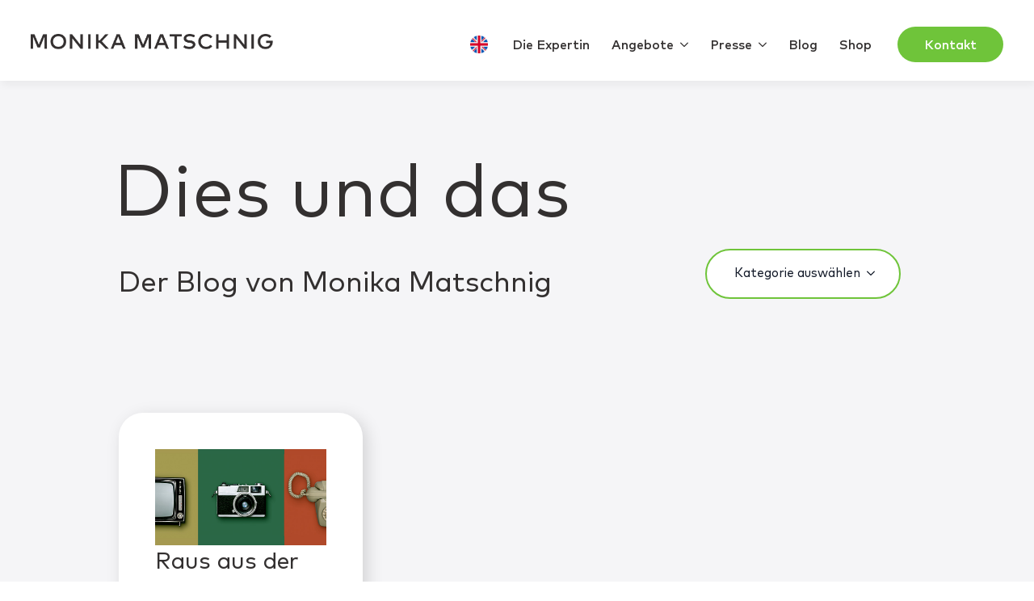

--- FILE ---
content_type: text/html; charset=UTF-8
request_url: https://www.matschnig.com/tag/leave-it/
body_size: 24153
content:
<!doctype html>
<html lang="de">
<head>
<meta charset="UTF-8">
<meta name="viewport" content="width=device-width, initial-scale=1">
<link rel='stylesheet' href='https://www.matschnig.com/wp-content/plugins/breakdance/plugin/themeless/normalize.min.css'>
<meta name='robots' content='noindex, follow' />
<style>img:is([sizes="auto" i], [sizes^="auto," i]) { contain-intrinsic-size: 3000px 1500px }</style>
<!-- This site is optimized with the Yoast SEO plugin v26.1 - https://yoast.com/wordpress/plugins/seo/ -->
<title>leave it Archiv - Körpersprache und Wirkungskompetenz für Führungskräfte, Manager, Politiker</title>
<meta property="og:locale" content="de_DE" />
<meta property="og:type" content="article" />
<meta property="og:title" content="leave it Archiv - Körpersprache und Wirkungskompetenz für Führungskräfte, Manager, Politiker" />
<meta property="og:url" content="https://www.matschnig.com/tag/leave-it/" />
<meta property="og:site_name" content="Körpersprache und Wirkungskompetenz für Führungskräfte, Manager, Politiker" />
<meta property="og:image" content="https://www.matschnig.com/wp-content/uploads/2025/07/Monika-Matschnig-SOM.png" />
<meta property="og:image:width" content="1200" />
<meta property="og:image:height" content="630" />
<meta property="og:image:type" content="image/png" />
<meta name="twitter:card" content="summary_large_image" />
<meta name="twitter:site" content="@matschnig" />
<script type="application/ld+json" class="yoast-schema-graph">{"@context":"https://schema.org","@graph":[{"@type":"CollectionPage","@id":"https://www.matschnig.com/tag/leave-it/","url":"https://www.matschnig.com/tag/leave-it/","name":"leave it Archiv - Körpersprache und Wirkungskompetenz für Führungskräfte, Manager, Politiker","isPartOf":{"@id":"https://www.matschnig.com/#website"},"primaryImageOfPage":{"@id":"https://www.matschnig.com/tag/leave-it/#primaryimage"},"image":{"@id":"https://www.matschnig.com/tag/leave-it/#primaryimage"},"thumbnailUrl":"https://www.matschnig.com/wp-content/uploads/2023/09/love-it-change-it-leave-it.jpg","inLanguage":"de"},{"@type":"ImageObject","inLanguage":"de","@id":"https://www.matschnig.com/tag/leave-it/#primaryimage","url":"https://www.matschnig.com/wp-content/uploads/2023/09/love-it-change-it-leave-it.jpg","contentUrl":"https://www.matschnig.com/wp-content/uploads/2023/09/love-it-change-it-leave-it.jpg","width":1130,"height":423,"caption":"Love it - change it - leave it - Raus aus der Komfortzone"},{"@type":"WebSite","@id":"https://www.matschnig.com/#website","url":"https://www.matschnig.com/","name":"Monika Matschnig","description":"Körpersprache und Wirkungskompetenz für Führungskräfte, Manager, Politiker","publisher":{"@id":"https://www.matschnig.com/#/schema/person/3ba9a19f996ad2e11781cc71bcf9f1d5"},"alternateName":"Wirkung. Immer. Überall.","potentialAction":[{"@type":"SearchAction","target":{"@type":"EntryPoint","urlTemplate":"https://www.matschnig.com/?s={search_term_string}"},"query-input":{"@type":"PropertyValueSpecification","valueRequired":true,"valueName":"search_term_string"}}],"inLanguage":"de"},{"@type":["Person","Organization"],"@id":"https://www.matschnig.com/#/schema/person/3ba9a19f996ad2e11781cc71bcf9f1d5","name":"Monika","image":{"@type":"ImageObject","inLanguage":"de","@id":"https://www.matschnig.com/#/schema/person/image/","url":"https://www.matschnig.com/wp-content/uploads/2025/07/MM04-Logo-B.png","contentUrl":"https://www.matschnig.com/wp-content/uploads/2025/07/MM04-Logo-B.png","width":624,"height":624,"caption":"Monika"},"logo":{"@id":"https://www.matschnig.com/#/schema/person/image/"},"sameAs":["https://www.matschnig.com","https://www.facebook.com/Monika.Matschnig/?locale=de_DE","https://www.instagram.com/monikamatschnig/?hl=de","https://de.linkedin.com/in/matschnig","https://x.com/matschnig","https://www.youtube.com/user/monikamatschnig","https://de.wikipedia.org/wiki/Monika_Matschnig"]}]}</script>
<!-- / Yoast SEO plugin. -->
<link rel='dns-prefetch' href='//www.matschnig.com' />
<link rel='dns-prefetch' href='//a.omappapi.com' />
<link rel="alternate" type="application/rss+xml" title="Körpersprache und Wirkungskompetenz für Führungskräfte, Manager, Politiker &raquo; leave it Schlagwort-Feed" href="https://www.matschnig.com/tag/leave-it/feed/" />
<link rel='stylesheet' id='wp-block-library-css' href='https://www.matschnig.com/wp-includes/css/dist/block-library/style.min.css?ver=6.8.3' type='text/css' media='all' />
<style id='classic-theme-styles-inline-css' type='text/css'>
/*! This file is auto-generated */
.wp-block-button__link{color:#fff;background-color:#32373c;border-radius:9999px;box-shadow:none;text-decoration:none;padding:calc(.667em + 2px) calc(1.333em + 2px);font-size:1.125em}.wp-block-file__button{background:#32373c;color:#fff;text-decoration:none}
</style>
<style id='global-styles-inline-css' type='text/css'>
:root{--wp--preset--aspect-ratio--square: 1;--wp--preset--aspect-ratio--4-3: 4/3;--wp--preset--aspect-ratio--3-4: 3/4;--wp--preset--aspect-ratio--3-2: 3/2;--wp--preset--aspect-ratio--2-3: 2/3;--wp--preset--aspect-ratio--16-9: 16/9;--wp--preset--aspect-ratio--9-16: 9/16;--wp--preset--color--black: #000000;--wp--preset--color--cyan-bluish-gray: #abb8c3;--wp--preset--color--white: #ffffff;--wp--preset--color--pale-pink: #f78da7;--wp--preset--color--vivid-red: #cf2e2e;--wp--preset--color--luminous-vivid-orange: #ff6900;--wp--preset--color--luminous-vivid-amber: #fcb900;--wp--preset--color--light-green-cyan: #7bdcb5;--wp--preset--color--vivid-green-cyan: #00d084;--wp--preset--color--pale-cyan-blue: #8ed1fc;--wp--preset--color--vivid-cyan-blue: #0693e3;--wp--preset--color--vivid-purple: #9b51e0;--wp--preset--gradient--vivid-cyan-blue-to-vivid-purple: linear-gradient(135deg,rgba(6,147,227,1) 0%,rgb(155,81,224) 100%);--wp--preset--gradient--light-green-cyan-to-vivid-green-cyan: linear-gradient(135deg,rgb(122,220,180) 0%,rgb(0,208,130) 100%);--wp--preset--gradient--luminous-vivid-amber-to-luminous-vivid-orange: linear-gradient(135deg,rgba(252,185,0,1) 0%,rgba(255,105,0,1) 100%);--wp--preset--gradient--luminous-vivid-orange-to-vivid-red: linear-gradient(135deg,rgba(255,105,0,1) 0%,rgb(207,46,46) 100%);--wp--preset--gradient--very-light-gray-to-cyan-bluish-gray: linear-gradient(135deg,rgb(238,238,238) 0%,rgb(169,184,195) 100%);--wp--preset--gradient--cool-to-warm-spectrum: linear-gradient(135deg,rgb(74,234,220) 0%,rgb(151,120,209) 20%,rgb(207,42,186) 40%,rgb(238,44,130) 60%,rgb(251,105,98) 80%,rgb(254,248,76) 100%);--wp--preset--gradient--blush-light-purple: linear-gradient(135deg,rgb(255,206,236) 0%,rgb(152,150,240) 100%);--wp--preset--gradient--blush-bordeaux: linear-gradient(135deg,rgb(254,205,165) 0%,rgb(254,45,45) 50%,rgb(107,0,62) 100%);--wp--preset--gradient--luminous-dusk: linear-gradient(135deg,rgb(255,203,112) 0%,rgb(199,81,192) 50%,rgb(65,88,208) 100%);--wp--preset--gradient--pale-ocean: linear-gradient(135deg,rgb(255,245,203) 0%,rgb(182,227,212) 50%,rgb(51,167,181) 100%);--wp--preset--gradient--electric-grass: linear-gradient(135deg,rgb(202,248,128) 0%,rgb(113,206,126) 100%);--wp--preset--gradient--midnight: linear-gradient(135deg,rgb(2,3,129) 0%,rgb(40,116,252) 100%);--wp--preset--font-size--small: 13px;--wp--preset--font-size--medium: 20px;--wp--preset--font-size--large: 36px;--wp--preset--font-size--x-large: 42px;--wp--preset--spacing--20: 0.44rem;--wp--preset--spacing--30: 0.67rem;--wp--preset--spacing--40: 1rem;--wp--preset--spacing--50: 1.5rem;--wp--preset--spacing--60: 2.25rem;--wp--preset--spacing--70: 3.38rem;--wp--preset--spacing--80: 5.06rem;--wp--preset--shadow--natural: 6px 6px 9px rgba(0, 0, 0, 0.2);--wp--preset--shadow--deep: 12px 12px 50px rgba(0, 0, 0, 0.4);--wp--preset--shadow--sharp: 6px 6px 0px rgba(0, 0, 0, 0.2);--wp--preset--shadow--outlined: 6px 6px 0px -3px rgba(255, 255, 255, 1), 6px 6px rgba(0, 0, 0, 1);--wp--preset--shadow--crisp: 6px 6px 0px rgba(0, 0, 0, 1);}:where(.is-layout-flex){gap: 0.5em;}:where(.is-layout-grid){gap: 0.5em;}body .is-layout-flex{display: flex;}.is-layout-flex{flex-wrap: wrap;align-items: center;}.is-layout-flex > :is(*, div){margin: 0;}body .is-layout-grid{display: grid;}.is-layout-grid > :is(*, div){margin: 0;}:where(.wp-block-columns.is-layout-flex){gap: 2em;}:where(.wp-block-columns.is-layout-grid){gap: 2em;}:where(.wp-block-post-template.is-layout-flex){gap: 1.25em;}:where(.wp-block-post-template.is-layout-grid){gap: 1.25em;}.has-black-color{color: var(--wp--preset--color--black) !important;}.has-cyan-bluish-gray-color{color: var(--wp--preset--color--cyan-bluish-gray) !important;}.has-white-color{color: var(--wp--preset--color--white) !important;}.has-pale-pink-color{color: var(--wp--preset--color--pale-pink) !important;}.has-vivid-red-color{color: var(--wp--preset--color--vivid-red) !important;}.has-luminous-vivid-orange-color{color: var(--wp--preset--color--luminous-vivid-orange) !important;}.has-luminous-vivid-amber-color{color: var(--wp--preset--color--luminous-vivid-amber) !important;}.has-light-green-cyan-color{color: var(--wp--preset--color--light-green-cyan) !important;}.has-vivid-green-cyan-color{color: var(--wp--preset--color--vivid-green-cyan) !important;}.has-pale-cyan-blue-color{color: var(--wp--preset--color--pale-cyan-blue) !important;}.has-vivid-cyan-blue-color{color: var(--wp--preset--color--vivid-cyan-blue) !important;}.has-vivid-purple-color{color: var(--wp--preset--color--vivid-purple) !important;}.has-black-background-color{background-color: var(--wp--preset--color--black) !important;}.has-cyan-bluish-gray-background-color{background-color: var(--wp--preset--color--cyan-bluish-gray) !important;}.has-white-background-color{background-color: var(--wp--preset--color--white) !important;}.has-pale-pink-background-color{background-color: var(--wp--preset--color--pale-pink) !important;}.has-vivid-red-background-color{background-color: var(--wp--preset--color--vivid-red) !important;}.has-luminous-vivid-orange-background-color{background-color: var(--wp--preset--color--luminous-vivid-orange) !important;}.has-luminous-vivid-amber-background-color{background-color: var(--wp--preset--color--luminous-vivid-amber) !important;}.has-light-green-cyan-background-color{background-color: var(--wp--preset--color--light-green-cyan) !important;}.has-vivid-green-cyan-background-color{background-color: var(--wp--preset--color--vivid-green-cyan) !important;}.has-pale-cyan-blue-background-color{background-color: var(--wp--preset--color--pale-cyan-blue) !important;}.has-vivid-cyan-blue-background-color{background-color: var(--wp--preset--color--vivid-cyan-blue) !important;}.has-vivid-purple-background-color{background-color: var(--wp--preset--color--vivid-purple) !important;}.has-black-border-color{border-color: var(--wp--preset--color--black) !important;}.has-cyan-bluish-gray-border-color{border-color: var(--wp--preset--color--cyan-bluish-gray) !important;}.has-white-border-color{border-color: var(--wp--preset--color--white) !important;}.has-pale-pink-border-color{border-color: var(--wp--preset--color--pale-pink) !important;}.has-vivid-red-border-color{border-color: var(--wp--preset--color--vivid-red) !important;}.has-luminous-vivid-orange-border-color{border-color: var(--wp--preset--color--luminous-vivid-orange) !important;}.has-luminous-vivid-amber-border-color{border-color: var(--wp--preset--color--luminous-vivid-amber) !important;}.has-light-green-cyan-border-color{border-color: var(--wp--preset--color--light-green-cyan) !important;}.has-vivid-green-cyan-border-color{border-color: var(--wp--preset--color--vivid-green-cyan) !important;}.has-pale-cyan-blue-border-color{border-color: var(--wp--preset--color--pale-cyan-blue) !important;}.has-vivid-cyan-blue-border-color{border-color: var(--wp--preset--color--vivid-cyan-blue) !important;}.has-vivid-purple-border-color{border-color: var(--wp--preset--color--vivid-purple) !important;}.has-vivid-cyan-blue-to-vivid-purple-gradient-background{background: var(--wp--preset--gradient--vivid-cyan-blue-to-vivid-purple) !important;}.has-light-green-cyan-to-vivid-green-cyan-gradient-background{background: var(--wp--preset--gradient--light-green-cyan-to-vivid-green-cyan) !important;}.has-luminous-vivid-amber-to-luminous-vivid-orange-gradient-background{background: var(--wp--preset--gradient--luminous-vivid-amber-to-luminous-vivid-orange) !important;}.has-luminous-vivid-orange-to-vivid-red-gradient-background{background: var(--wp--preset--gradient--luminous-vivid-orange-to-vivid-red) !important;}.has-very-light-gray-to-cyan-bluish-gray-gradient-background{background: var(--wp--preset--gradient--very-light-gray-to-cyan-bluish-gray) !important;}.has-cool-to-warm-spectrum-gradient-background{background: var(--wp--preset--gradient--cool-to-warm-spectrum) !important;}.has-blush-light-purple-gradient-background{background: var(--wp--preset--gradient--blush-light-purple) !important;}.has-blush-bordeaux-gradient-background{background: var(--wp--preset--gradient--blush-bordeaux) !important;}.has-luminous-dusk-gradient-background{background: var(--wp--preset--gradient--luminous-dusk) !important;}.has-pale-ocean-gradient-background{background: var(--wp--preset--gradient--pale-ocean) !important;}.has-electric-grass-gradient-background{background: var(--wp--preset--gradient--electric-grass) !important;}.has-midnight-gradient-background{background: var(--wp--preset--gradient--midnight) !important;}.has-small-font-size{font-size: var(--wp--preset--font-size--small) !important;}.has-medium-font-size{font-size: var(--wp--preset--font-size--medium) !important;}.has-large-font-size{font-size: var(--wp--preset--font-size--large) !important;}.has-x-large-font-size{font-size: var(--wp--preset--font-size--x-large) !important;}
:where(.wp-block-post-template.is-layout-flex){gap: 1.25em;}:where(.wp-block-post-template.is-layout-grid){gap: 1.25em;}
:where(.wp-block-columns.is-layout-flex){gap: 2em;}:where(.wp-block-columns.is-layout-grid){gap: 2em;}
:root :where(.wp-block-pullquote){font-size: 1.5em;line-height: 1.6;}
</style>
<link rel='stylesheet' id='video_popup_close_icon-css' href='https://www.matschnig.com/wp-content/plugins/video-popup/css/vp-close-icon/close-button-icon.css?ver=1764159362' type='text/css' media='all' />
<link rel='stylesheet' id='oba_youtubepopup_css-css' href='https://www.matschnig.com/wp-content/plugins/video-popup/css/YouTubePopUp.css?ver=1764159362' type='text/css' media='all' />
<link rel='stylesheet' id='borlabs-cookie-css' href='https://www.matschnig.com/wp-content/cache/borlabs-cookie/borlabs-cookie_1_de.css?ver=2.3.3-88' type='text/css' media='all' />
<link rel='stylesheet' id='jquery-lazyloadxt-spinner-css-css' href='//www.matschnig.com/wp-content/plugins/a3-lazy-load/assets/css/jquery.lazyloadxt.spinner.css?ver=6.8.3' type='text/css' media='all' />
<link rel='stylesheet' id='a3a3_lazy_load-css' href='//www.matschnig.com/wp-content/uploads/sass/a3_lazy_load.min.css?ver=1685312965' type='text/css' media='all' />
<script type="text/javascript" src="https://www.matschnig.com/wp-includes/js/jquery/jquery.min.js?ver=3.7.1" id="jquery-core-js"></script>
<script type="text/javascript" src="https://www.matschnig.com/wp-includes/js/jquery/jquery-migrate.min.js?ver=3.4.1" id="jquery-migrate-js"></script>
<script type="text/javascript" src="https://www.matschnig.com/wp-content/plugins/video-popup/js/YouTubePopUp.jquery.js?ver=1764159362" id="oba_youtubepopup_plugin-js"></script>
<script type="text/javascript" src="https://www.matschnig.com/wp-content/plugins/video-popup/js/YouTubePopUp.js?ver=1764159362" id="oba_youtubepopup_activate-js"></script>
<script type="text/javascript" id="borlabs-cookie-prioritize-js-extra">
/* <![CDATA[ */
var borlabsCookiePrioritized = {"domain":"www.matschnig.com","path":"\/","version":"1","bots":"1","optInJS":{"statistics":{"google-analytics":"[base64]"}}};
/* ]]> */
</script>
<script type="text/javascript" src="https://www.matschnig.com/wp-content/plugins/borlabs-cookie/assets/javascript/borlabs-cookie-prioritize.min.js?ver=2.3.3" id="borlabs-cookie-prioritize-js"></script>
<link rel="https://api.w.org/" href="https://www.matschnig.com/wp-json/" /><link rel="alternate" title="JSON" type="application/json" href="https://www.matschnig.com/wp-json/wp/v2/tags/739" /><link rel="EditURI" type="application/rsd+xml" title="RSD" href="https://www.matschnig.com/xmlrpc.php?rsd" />
<meta name="generator" content="WordPress 6.8.3" />
<script type='text/javascript'>
var video_popup_unprm_general_settings = {
'unprm_r_border': ''
};
</script>
<link rel="icon" href="https://www.matschnig.com/wp-content/uploads/2023/05/cropped-MM-Fav-32x32.png" sizes="32x32" />
<link rel="icon" href="https://www.matschnig.com/wp-content/uploads/2023/05/cropped-MM-Fav-192x192.png" sizes="192x192" />
<link rel="apple-touch-icon" href="https://www.matschnig.com/wp-content/uploads/2023/05/cropped-MM-Fav-180x180.png" />
<meta name="msapplication-TileImage" content="https://www.matschnig.com/wp-content/uploads/2023/05/cropped-MM-Fav-270x270.png" />
<!-- [HEADER ASSETS] -->
<link rel="stylesheet" href="https://www.matschnig.com/wp-content/uploads/breakdance/font_styles/custom_font_mark.css?v=4f468926e2fa386cac10fadadbcb4471&bd_ver=2.0.0" />
<link rel="stylesheet" href="https://www.matschnig.com/wp-content/plugins/breakdance/subplugins/breakdance-elements/dependencies-files/awesome-menu@1/awesome-menu.css?bd_ver=2.0.0" />
<link rel="stylesheet" href="https://www.matschnig.com/wp-content/plugins/breakdance/plugin/animations/entrance/css/entrance.css?bd_ver=2.0.0" />
<link rel="stylesheet" href="https://www.matschnig.com/wp-content/plugins/breakdance/subplugins/breakdance-elements/dependencies-files/popups@1/popups.css?bd_ver=2.0.0" />
<link rel="stylesheet" href="https://www.matschnig.com/wp-content/plugins/breakdance/subplugins/breakdance-elements/dependencies-files/lite-youtube@0.2/lite-yt-embed.css?bd_ver=2.0.0" />
<link rel="stylesheet" href="https://www.matschnig.com/wp-content/plugins/breakdance/subplugins/breakdance-elements/dependencies-files/awesome-form@1/css/form.css?bd_ver=2.0.0" />
<link rel="stylesheet" href="https://www.matschnig.com/wp-content/uploads/breakdance/css/post-91-defaults.css?v=172baf543ca30e24aae27391e36384f9" />
<link rel="stylesheet" href="https://www.matschnig.com/wp-content/uploads/breakdance/css/post-1241-defaults.css?v=a5e578f82208f6611769febefaa0655e" />
<link rel="stylesheet" href="https://www.matschnig.com/wp-content/uploads/breakdance/css/post-35328-defaults.css?v=1cd186e4cff044ce2a28eb63bf9190d6" />
<link rel="stylesheet" href="https://www.matschnig.com/wp-content/uploads/breakdance/css/post-233-defaults.css?v=8f53c9c25e322dae5bc3311e69f5086b" />
<link rel="stylesheet" href="https://www.matschnig.com/wp-content/uploads/breakdance/css/post-2328-defaults.css?v=d45af988680fe57f8f1048abfcb97205" />
<link rel="stylesheet" href="https://www.matschnig.com/wp-content/uploads/breakdance/css/post-2265-defaults.css?v=489466b2c07be5a918699a53171ff056" />
<link rel="stylesheet" href="https://www.matschnig.com/wp-content/uploads/breakdance/css/global-settings.css?v=ba302624c710881bf39f0150f185b4d6" />
<link rel="stylesheet" href="https://www.matschnig.com/wp-content/uploads/breakdance/css/presets.css?v=d41d8cd98f00b204e9800998ecf8427e" />
<link rel="stylesheet" href="https://www.matschnig.com/wp-content/uploads/breakdance/css/selectors.css?v=02f0cb9521d968eec7a6d9598e56ab69" />
<link rel="stylesheet" href="https://www.matschnig.com/wp-content/uploads/breakdance/css/post-91.css?v=ee46e04bf93c265a299463a84e1d4b7a" />
<link rel="stylesheet" href="https://www.matschnig.com/wp-content/uploads/breakdance/css/post-1241.css?v=e3bded82d3c394383963c62159b33c04" />
<link rel="stylesheet" href="https://www.matschnig.com/wp-content/uploads/breakdance/css/post-35328.css?v=f06a964c7f4782bca6cbaffb5ff15032" />
<link rel="stylesheet" href="https://www.matschnig.com/wp-content/uploads/breakdance/css/post-233.css?v=6e59fc4406e5647ebae3e4d661b4b5a6" />
<link rel="stylesheet" href="https://www.matschnig.com/wp-content/uploads/breakdance/css/post-2328.css?v=01654ca7b598865f4acb8a998b7f2ea6" />
<link rel="stylesheet" href="https://www.matschnig.com/wp-content/uploads/breakdance/css/post-2265.css?v=81d1796b2bcda77f081870258b207cc0" />
<!-- [/EOF HEADER ASSETS] --><link rel="preload" as="font">
<style>
@font-face {
font-family: swiper-icons;
src: url('data:application/font-woff;charset=utf-8;base64, [base64]//wADZ2x5ZgAAAywAAADMAAAD2MHtryVoZWFkAAABbAAAADAAAAA2E2+eoWhoZWEAAAGcAAAAHwAAACQC9gDzaG10eAAAAigAAAAZAAAArgJkABFsb2NhAAAC0AAAAFoAAABaFQAUGG1heHAAAAG8AAAAHwAAACAAcABAbmFtZQAAA/gAAAE5AAACXvFdBwlwb3N0AAAFNAAAAGIAAACE5s74hXjaY2BkYGAAYpf5Hu/j+W2+MnAzMYDAzaX6QjD6/4//Bxj5GA8AuRwMYGkAPywL13jaY2BkYGA88P8Agx4j+/8fQDYfA1AEBWgDAIB2BOoAeNpjYGRgYNBh4GdgYgABEMnIABJzYNADCQAACWgAsQB42mNgYfzCOIGBlYGB0YcxjYGBwR1Kf2WQZGhhYGBiYGVmgAFGBiQQkOaawtDAoMBQxXjg/wEGPcYDDA4wNUA2CCgwsAAAO4EL6gAAeNpj2M0gyAACqxgGNWBkZ2D4/wMA+xkDdgAAAHjaY2BgYGaAYBkGRgYQiAHyGMF8FgYHIM3DwMHABGQrMOgyWDLEM1T9/w8UBfEMgLzE////P/5//f/V/xv+r4eaAAeMbAxwIUYmIMHEgKYAYjUcsDAwsLKxc3BycfPw8jEQA/[base64]/uznmfPFBNODM2K7MTQ45YEAZqGP81AmGGcF3iPqOop0r1SPTaTbVkfUe4HXj97wYE+yNwWYxwWu4v1ugWHgo3S1XdZEVqWM7ET0cfnLGxWfkgR42o2PvWrDMBSFj/IHLaF0zKjRgdiVMwScNRAoWUoH78Y2icB/yIY09An6AH2Bdu/UB+yxopYshQiEvnvu0dURgDt8QeC8PDw7Fpji3fEA4z/PEJ6YOB5hKh4dj3EvXhxPqH/SKUY3rJ7srZ4FZnh1PMAtPhwP6fl2PMJMPDgeQ4rY8YT6Gzao0eAEA409DuggmTnFnOcSCiEiLMgxCiTI6Cq5DZUd3Qmp10vO0LaLTd2cjN4fOumlc7lUYbSQcZFkutRG7g6JKZKy0RmdLY680CDnEJ+UMkpFFe1RN7nxdVpXrC4aTtnaurOnYercZg2YVmLN/d/gczfEimrE/fs/bOuq29Zmn8tloORaXgZgGa78yO9/cnXm2BpaGvq25Dv9S4E9+5SIc9PqupJKhYFSSl47+Qcr1mYNAAAAeNptw0cKwkAAAMDZJA8Q7OUJvkLsPfZ6zFVERPy8qHh2YER+3i/BP83vIBLLySsoKimrqKqpa2hp6+jq6RsYGhmbmJqZSy0sraxtbO3sHRydnEMU4uR6yx7JJXveP7WrDycAAAAAAAH//wACeNpjYGRgYOABYhkgZgJCZgZNBkYGLQZtIJsFLMYAAAw3ALgAeNolizEKgDAQBCchRbC2sFER0YD6qVQiBCv/H9ezGI6Z5XBAw8CBK/m5iQQVauVbXLnOrMZv2oLdKFa8Pjuru2hJzGabmOSLzNMzvutpB3N42mNgZGBg4GKQYzBhYMxJLMlj4GBgAYow/P/PAJJhLM6sSoWKfWCAAwDAjgbRAAB42mNgYGBkAIIbCZo5IPrmUn0hGA0AO8EFTQAA');
font-weight: 400;
font-style: normal
}
.YouTubePopUp-Wrap {
background-color: rgba(255,255,255,1);
}
.YouTubePopUp-Close {
left: auto;
right: -36px;
}
.vp-flex {
max-width: 1280px;
height: 720px;
}
@media (max-width: 1023px) {
.vp-flex {
max-width: 100%;
margin: 0;
}
}
@media (max-width: 782px) and (orientation: landscape) {
.vp-flex, .Video-PopUp-Content .vp-flex {
max-width: 70% !important;
height: 70%!important;
}
}
@media (max-width: 782px) and (orientation: portrait) {
.vp-flex, .Video-PopUp-Content .vp-flex {
max-width: 100% !important;
height: 50vH!important;
}
}
</style></head>
<body class="archive tag tag-leave-it tag-739 wp-theme-breakdance-zero breakdance">
<header class="bde-header-builder-35328-100 bde-header-builder header-reveal bde-header-builder--sticky bde-header-builder--sticky-scroll-fade" data-sticky-scroll-hide-after="300" data-sticky-reveal-on-scroll-up="yes">
<div class="bde-header-builder__container"><div class="bde-image-35328-101 bde-image">
<figure class="breakdance-image breakdance-image--276">
<div class="breakdance-image-container">
<div class="breakdance-image-clip"><a class="breakdance-image-link breakdance-image-link--url" href="https://www.matschnig.com/" target="_self" rel="noopener" data-sub-html="" data-lg-size="-"><img class="breakdance-image-object" src="https://www.matschnig.com/wp-content/uploads/2023/04/mm-logo.png" width="965" height="63" srcset="https://www.matschnig.com/wp-content/uploads/2023/04/mm-logo.png 965w, https://www.matschnig.com/wp-content/uploads/2023/04/mm-logo-300x20.png 300w, https://www.matschnig.com/wp-content/uploads/2023/04/mm-logo-768x50.png 768w" sizes="(max-width: 965px) 100vw, 965px"></a></div>
</div></figure>
</div><div class="bde-div-35328-102 bde-div">
<div class="bde-image-35328-103 bde-image">
<figure class="breakdance-image breakdance-image--35212">
<div class="breakdance-image-container">
<div class="breakdance-image-clip"><a class="breakdance-image-link breakdance-image-link--url" href="https://www.matschnig.com/wp-content/uploads/2024/04/Onepager_MonikaMatschnig_2024.pdf" target="_blank" rel="noopener" data-sub-html="" data-lg-size="-"><img class="breakdance-image-object" src="https://www.matschnig.com/wp-content/uploads/2023/04/GB.png" width="218" height="218" srcset="https://www.matschnig.com/wp-content/uploads/2023/04/GB.png 218w, https://www.matschnig.com/wp-content/uploads/2023/04/GB-150x150.png 150w" sizes="(max-width: 218px) 100vw, 218px"></a></div>
</div></figure>
</div><div class="bde-menu-35328-104 bde-menu">
<nav class="breakdance-menu breakdance-menu--collapse    hide-arrows-on-mobile">
<button class="breakdance-menu-toggle breakdance-menu-toggle--squeeze" type="button" aria-label="Open Menu" aria-expanded="false" aria-controls="menu-104">
<span class="breakdance-menu-toggle-icon">
<span class="breakdance-menu-toggle-lines"></span>
</span>
</button>
<ul class="breakdance-menu-list" id="menu-104">
<li class="breakdance-menu-item-35328-105 breakdance-menu-item">
<a class="breakdance-link breakdance-menu-link" href="https://www.matschnig.com/expertin" target="_self" data-type="url"  >
Die Expertin
</a>
</li><li class="bde-menu-dropdown-35328-106 bde-menu-dropdown breakdance-menu-item">
<div class="breakdance-dropdown ">
<div class="breakdance-dropdown-toggle">
<button class="breakdance-menu-link" type="button" aria-expanded="false" aria-controls="dropdown-106" >
Angebote
</button>
<button class="breakdance-menu-link-arrow" type="button" aria-expanded="false" aria-controls="dropdown-106" aria-label="Angebote Submenu"></button>
</div>
<div class="breakdance-dropdown-floater" aria-hidden="true" id="dropdown-106">
<div class="breakdance-dropdown-body">
<div class="breakdance-dropdown-section breakdance-dropdown-section--">
<div class="breakdance-dropdown-columns">
<div class="breakdance-dropdown-column breakdance-dropdown-column--collapsible">
<span class="breakdance-dropdown-column__title" role="heading" aria-level="3">Vorträge</span>
<ul class="breakdance-dropdown-links">
<li class="breakdance-dropdown-item">
<a class="breakdance-link breakdance-dropdown-link" href="https://www.matschnig.com/vortraege-koerpersprache" target="_self" data-type=""  >
<span class="breakdance-dropdown-link__label">
<span class="breakdance-dropdown-link__text">Körpersprache</span>
</span>
</a>
</li>
</ul>
</div>
<div class="breakdance-dropdown-column breakdance-dropdown-column--collapsible">
<span class="breakdance-dropdown-column__title" role="heading" aria-level="3">Seminare</span>
<ul class="breakdance-dropdown-links">
<li class="breakdance-dropdown-item">
<a class="breakdance-link breakdance-dropdown-link" href="https://www.matschnig.com/seminar-wirkung-immer-ueberall" target="_self" data-type=""  >
<span class="breakdance-dropdown-link__label">
<span class="breakdance-dropdown-link__text">Wirkung. Immer. Überall.</span>
</span>
</a>
</li>
<li class="breakdance-dropdown-item">
<a class="breakdance-link breakdance-dropdown-link" href="https://www.matschnig.com/interne-seminare" target="_self" data-type=""  >
<span class="breakdance-dropdown-link__label">
<span class="breakdance-dropdown-link__text">Interne Seminare</span>
</span>
</a>
</li>
</ul>
</div>
<div class="breakdance-dropdown-column breakdance-dropdown-column--collapsible">
<span class="breakdance-dropdown-column__title" role="heading" aria-level="3">Coaching</span>
<ul class="breakdance-dropdown-links">
<li class="breakdance-dropdown-item">
<a class="breakdance-link breakdance-dropdown-link" href="https://www.matschnig.com/executive-coaching" target="_self" data-type=""  >
<span class="breakdance-dropdown-link__label">
<span class="breakdance-dropdown-link__text">Executive Coaching</span>
</span>
</a>
</li>
</ul>
</div>
<div class="breakdance-dropdown-column breakdance-dropdown-column--collapsible">
<span class="breakdance-dropdown-column__title" role="heading" aria-level="3">RE:FOKUS</span>
<ul class="breakdance-dropdown-links">
<li class="breakdance-dropdown-item">
<a class="breakdance-link breakdance-dropdown-link" href="https://www.matschnig.com/psychologisches-coaching/" target="_self" data-type="url"  >
<span class="breakdance-dropdown-link__label">
<span class="breakdance-dropdown-link__text">Psychologisches Coaching<br> für Unternehmen</span>
</span>
</a>
</li>
</ul>
</div>
</div>
</div>
</div>
</div>
</div>
</li><li class="bde-menu-dropdown-35328-107 bde-menu-dropdown breakdance-menu-item">
<div class="breakdance-dropdown ">
<div class="breakdance-dropdown-toggle">
<button class="breakdance-menu-link" type="button" aria-expanded="false" aria-controls="dropdown-107" >
Presse
</button>
<button class="breakdance-menu-link-arrow" type="button" aria-expanded="false" aria-controls="dropdown-107" aria-label="Presse Submenu"></button>
</div>
<div class="breakdance-dropdown-floater" aria-hidden="true" id="dropdown-107">
<div class="breakdance-dropdown-body">
<div class="breakdance-dropdown-section breakdance-dropdown-section--">
<div class="breakdance-dropdown-columns">
<div class="breakdance-dropdown-column ">
<ul class="breakdance-dropdown-links">
<li class="breakdance-dropdown-item">
<a class="breakdance-link breakdance-dropdown-link" href="https://www.matschnig.com/presse" target="_self" data-type=""  >
<span class="breakdance-dropdown-link__label">
<span class="breakdance-dropdown-link__text">Presseinfos</span>
</span>
</a>
</li>
<li class="breakdance-dropdown-item">
<a class="breakdance-link breakdance-dropdown-link" href="https://www.matschnig.com/fachberichte" target="_self" data-type=""  >
<span class="breakdance-dropdown-link__label">
<span class="breakdance-dropdown-link__text">Fachberichte</span>
</span>
</a>
</li>
<li class="breakdance-dropdown-item">
<a class="breakdance-link breakdance-dropdown-link" href="https://www.matschnig.com/glossar" target="_self" data-type=""  >
<span class="breakdance-dropdown-link__label">
<span class="breakdance-dropdown-link__text">Glossar</span>
</span>
</a>
</li>
</ul>
</div>
</div>
</div>
</div>
</div>
</div>
</li><li class="breakdance-menu-item-35328-108 breakdance-menu-item">
<a class="breakdance-link breakdance-menu-link" href="https://www.matschnig.com/blog" target="_self" data-type="url"  >
Blog
</a>
</li><li class="breakdance-menu-item-35328-109 breakdance-menu-item">
<a class="breakdance-link breakdance-menu-link" href="https://www.matschnig.com/shop" target="_self" data-type="url"  >
Shop
</a>
</li>
</ul>
</nav>
</div><div class="bde-button-35328-110 bde-button">
<a class="breakdance-link button-atom button-atom--custom bde-button__button" href="https://www.matschnig.com/kontakt/" target="_self" data-type="url"  >
<span class="button-atom__text">Kontakt</span>
</a>
</div>
</div></div>
</header><header class="bde-header-builder-35328-111 bde-header-builder header-tab-h bde-header-builder--sticky bde-header-builder--sticky-scroll-slide">
<div class="bde-header-builder__container"><div class="bde-image-35328-112 bde-image">
<figure class="breakdance-image breakdance-image--276">
<div class="breakdance-image-container">
<div class="breakdance-image-clip"><a class="breakdance-image-link breakdance-image-link--url" href="https://www.matschnig.com/" target="_self" rel="noopener" data-sub-html="" data-lg-size="-"><img class="breakdance-image-object" src="https://www.matschnig.com/wp-content/uploads/2023/04/mm-logo.png" width="965" height="63" srcset="https://www.matschnig.com/wp-content/uploads/2023/04/mm-logo.png 965w, https://www.matschnig.com/wp-content/uploads/2023/04/mm-logo-300x20.png 300w, https://www.matschnig.com/wp-content/uploads/2023/04/mm-logo-768x50.png 768w" sizes="(max-width: 965px) 100vw, 965px"></a></div>
</div></figure>
</div><div class="bde-div-35328-113 bde-div">
<div class="bde-image-35328-114 bde-image">
<figure class="breakdance-image breakdance-image--35212">
<div class="breakdance-image-container">
<div class="breakdance-image-clip"><a class="breakdance-image-link breakdance-image-link--url" href="https://www.matschnig.com/wp-content/uploads/2024/04/Onepager_MonikaMatschnig_2024.pdf" target="_blank" rel="noopener" data-sub-html="" data-lg-size="-"><img class="breakdance-image-object" src="https://www.matschnig.com/wp-content/uploads/2023/04/GB.png" width="218" height="218" srcset="https://www.matschnig.com/wp-content/uploads/2023/04/GB.png 218w, https://www.matschnig.com/wp-content/uploads/2023/04/GB-150x150.png 150w" sizes="(max-width: 218px) 100vw, 218px"></a></div>
</div></figure>
</div><div class="bde-menu-35328-115 bde-menu">
<nav class="breakdance-menu breakdance-menu--collapse    hide-arrows-on-mobile">
<button class="breakdance-menu-toggle breakdance-menu-toggle--squeeze" type="button" aria-label="Open Menu" aria-expanded="false" aria-controls="menu-115">
<span class="breakdance-menu-toggle-icon">
<span class="breakdance-menu-toggle-lines"></span>
</span>
</button>
<ul class="breakdance-menu-list" id="menu-115">
<li class="breakdance-menu-item-35328-116 breakdance-menu-item">
<a class="breakdance-link breakdance-menu-link" href="https://www.matschnig.com/home" target="_self" data-type="url"  >
Home
</a>
</li><li class="breakdance-menu-item-35328-117 breakdance-menu-item">
<a class="breakdance-link breakdance-menu-link" href="https://www.matschnig.com/expertin" target="_self" data-type="url"  >
Die Expertin
</a>
</li><li class="bde-menu-dropdown-35328-118 bde-menu-dropdown breakdance-menu-item">
<div class="breakdance-dropdown ">
<div class="breakdance-dropdown-toggle">
<button class="breakdance-menu-link" type="button" aria-expanded="false" aria-controls="dropdown-118" >
Vorträge +
</button>
<button class="breakdance-menu-link-arrow" type="button" aria-expanded="false" aria-controls="dropdown-118" aria-label="Vorträge + Submenu"></button>
</div>
<div class="breakdance-dropdown-floater" aria-hidden="true" id="dropdown-118">
<div class="breakdance-dropdown-body">
<div class="breakdance-dropdown-section breakdance-dropdown-section--">
<div class="breakdance-dropdown-columns">
<div class="breakdance-dropdown-column ">
<ul class="breakdance-dropdown-links">
<li class="breakdance-dropdown-item">
<a class="breakdance-link breakdance-dropdown-link" href="https://www.matschnig.com/vortraege-koerpersprache" target="_self" data-type=""  >
<span class="breakdance-dropdown-link__label">
<span class="breakdance-dropdown-link__text">Körpersprache</span>
</span>
</a>
</li>
</ul>
</div>
</div>
</div>
</div>
</div>
</div>
</li><li class="bde-menu-dropdown-35328-119 bde-menu-dropdown breakdance-menu-item">
<div class="breakdance-dropdown ">
<div class="breakdance-dropdown-toggle">
<button class="breakdance-menu-link" type="button" aria-expanded="false" aria-controls="dropdown-119" >
Seminare +
</button>
<button class="breakdance-menu-link-arrow" type="button" aria-expanded="false" aria-controls="dropdown-119" aria-label="Seminare + Submenu"></button>
</div>
<div class="breakdance-dropdown-floater" aria-hidden="true" id="dropdown-119">
<div class="breakdance-dropdown-body">
<div class="breakdance-dropdown-section breakdance-dropdown-section--">
<div class="breakdance-dropdown-columns">
<div class="breakdance-dropdown-column ">
<ul class="breakdance-dropdown-links">
<li class="breakdance-dropdown-item">
<a class="breakdance-link breakdance-dropdown-link" href="https://www.matschnig.com/seminar-wirkung-immer-ueberall" target="_self" data-type=""  >
<span class="breakdance-dropdown-link__label">
<span class="breakdance-dropdown-link__text">Wirkung. Immer. Überall.</span>
</span>
</a>
</li>
<li class="breakdance-dropdown-item">
<a class="breakdance-link breakdance-dropdown-link" href="https://www.matschnig.com/interne-seminare" target="_self" data-type=""  >
<span class="breakdance-dropdown-link__label">
<span class="breakdance-dropdown-link__text">Interne Seminare</span>
</span>
</a>
</li>
</ul>
</div>
</div>
</div>
</div>
</div>
</div>
</li><li class="bde-menu-dropdown-35328-120 bde-menu-dropdown breakdance-menu-item">
<div class="breakdance-dropdown ">
<div class="breakdance-dropdown-toggle">
<button class="breakdance-menu-link" type="button" aria-expanded="false" aria-controls="dropdown-120" >
Coaching +
</button>
<button class="breakdance-menu-link-arrow" type="button" aria-expanded="false" aria-controls="dropdown-120" aria-label="Coaching + Submenu"></button>
</div>
<div class="breakdance-dropdown-floater" aria-hidden="true" id="dropdown-120">
<div class="breakdance-dropdown-body">
<div class="breakdance-dropdown-section breakdance-dropdown-section--">
<div class="breakdance-dropdown-columns">
<div class="breakdance-dropdown-column ">
<ul class="breakdance-dropdown-links">
<li class="breakdance-dropdown-item">
<a class="breakdance-link breakdance-dropdown-link" href="https://www.matschnig.com/executive-coaching" target="_self" data-type=""  >
<span class="breakdance-dropdown-link__label">
<span class="breakdance-dropdown-link__text">Executive Coaching</span>
</span>
</a>
</li>
</ul>
</div>
</div>
</div>
</div>
</div>
</div>
</li><li class="bde-menu-dropdown-35328-121 bde-menu-dropdown breakdance-menu-item">
<div class="breakdance-dropdown ">
<div class="breakdance-dropdown-toggle">
<button class="breakdance-menu-link" type="button" aria-expanded="false" aria-controls="dropdown-121" >
Presse +
</button>
<button class="breakdance-menu-link-arrow" type="button" aria-expanded="false" aria-controls="dropdown-121" aria-label="Presse + Submenu"></button>
</div>
<div class="breakdance-dropdown-floater" aria-hidden="true" id="dropdown-121">
<div class="breakdance-dropdown-body">
<div class="breakdance-dropdown-section breakdance-dropdown-section--">
<div class="breakdance-dropdown-columns">
<div class="breakdance-dropdown-column ">
<ul class="breakdance-dropdown-links">
<li class="breakdance-dropdown-item">
<a class="breakdance-link breakdance-dropdown-link" href="https://www.matschnig.com/presse" target="_self" data-type=""  >
<span class="breakdance-dropdown-link__label">
<span class="breakdance-dropdown-link__text">Presseinfos</span>
</span>
</a>
</li>
<li class="breakdance-dropdown-item">
<a class="breakdance-link breakdance-dropdown-link" href="https://www.matschnig.com/fachberichte" target="_self" data-type=""  >
<span class="breakdance-dropdown-link__label">
<span class="breakdance-dropdown-link__text">Fachberichte</span>
</span>
</a>
</li>
<li class="breakdance-dropdown-item">
<a class="breakdance-link breakdance-dropdown-link" href="https://www.matschnig.com/glossar" target="_self" data-type=""  >
<span class="breakdance-dropdown-link__label">
<span class="breakdance-dropdown-link__text">Glossar</span>
</span>
</a>
</li>
</ul>
</div>
</div>
</div>
</div>
</div>
</div>
</li><li class="breakdance-menu-item-35328-122 breakdance-menu-item">
<a class="breakdance-link breakdance-menu-link" href="https://www.matschnig.com/blog" target="_self" data-type="url"  >
Blog
</a>
</li><li class="breakdance-menu-item-35328-123 breakdance-menu-item">
<a class="breakdance-link breakdance-menu-link" href="https://www.matschnig.com/shop" target="_self" data-type="url"  >
Shop
</a>
</li><li class="breakdance-menu-item-35328-124 breakdance-menu-item">
<a class="breakdance-link breakdance-menu-link" href="https://www.matschnig.com/kontakt/" target="_self" data-type="url"  >
Kontakt
</a>
</li>
</ul>
</nav>
</div><div class="bde-button-35328-125 bde-button">
<a class="breakdance-link button-atom button-atom--custom bde-button__button" href="https://www.matschnig.com/kontakt/" target="_self" data-type="url"  >
<span class="button-atom__text">Kontakt</span>
</a>
</div>
</div></div>
</header><header class="bde-header-builder-35328-126 bde-header-builder header-tab-h bde-header-builder--sticky bde-header-builder--sticky-scroll-slide">
<div class="bde-header-builder__container"><div class="bde-image-35328-127 bde-image">
<figure class="breakdance-image breakdance-image--276">
<div class="breakdance-image-container">
<div class="breakdance-image-clip"><a class="breakdance-image-link breakdance-image-link--url" href="https://www.matschnig.com/" target="_self" rel="noopener" data-sub-html="" data-lg-size="-"><img class="breakdance-image-object" src="https://www.matschnig.com/wp-content/uploads/2023/04/mm-logo.png" width="965" height="63" srcset="https://www.matschnig.com/wp-content/uploads/2023/04/mm-logo.png 965w, https://www.matschnig.com/wp-content/uploads/2023/04/mm-logo-300x20.png 300w, https://www.matschnig.com/wp-content/uploads/2023/04/mm-logo-768x50.png 768w" sizes="(max-width: 965px) 100vw, 965px"></a></div>
</div></figure>
</div><div class="bde-div-35328-128 bde-div">
<div class="bde-image-35328-129 bde-image">
<figure class="breakdance-image breakdance-image--35212">
<div class="breakdance-image-container">
<div class="breakdance-image-clip"><a class="breakdance-image-link breakdance-image-link--url" href="https://www.matschnig.com/wp-content/uploads/2024/04/Onepager_MonikaMatschnig_2024.pdf" target="_blank" rel="noopener" data-sub-html="" data-lg-size="-"><img class="breakdance-image-object" src="https://www.matschnig.com/wp-content/uploads/2023/04/GB.png" width="218" height="218" srcset="https://www.matschnig.com/wp-content/uploads/2023/04/GB.png 218w, https://www.matschnig.com/wp-content/uploads/2023/04/GB-150x150.png 150w" sizes="(max-width: 218px) 100vw, 218px"></a></div>
</div></figure>
</div><div class="bde-menu-35328-130 bde-menu">
<nav class="breakdance-menu breakdance-menu--collapse    hide-arrows-on-mobile">
<button class="breakdance-menu-toggle breakdance-menu-toggle--squeeze" type="button" aria-label="Open Menu" aria-expanded="false" aria-controls="menu-130">
<span class="breakdance-menu-toggle-icon">
<span class="breakdance-menu-toggle-lines"></span>
</span>
</button>
<ul class="breakdance-menu-list" id="menu-130">
<li class="breakdance-menu-item-35328-131 breakdance-menu-item">
<a class="breakdance-link breakdance-menu-link" href="https://www.matschnig.com/home" target="_self" data-type="url"  >
Home
</a>
</li><li class="breakdance-menu-item-35328-132 breakdance-menu-item">
<a class="breakdance-link breakdance-menu-link" href="https://www.matschnig.com/expertin" target="_self" data-type="url"  >
Die Expertin
</a>
</li><li class="bde-menu-dropdown-35328-133 bde-menu-dropdown breakdance-menu-item">
<div class="breakdance-dropdown ">
<div class="breakdance-dropdown-toggle">
<button class="breakdance-menu-link" type="button" aria-expanded="false" aria-controls="dropdown-133" >
Vorträge +
</button>
<button class="breakdance-menu-link-arrow" type="button" aria-expanded="false" aria-controls="dropdown-133" aria-label="Vorträge + Submenu"></button>
</div>
<div class="breakdance-dropdown-floater" aria-hidden="true" id="dropdown-133">
<div class="breakdance-dropdown-body">
<div class="breakdance-dropdown-section breakdance-dropdown-section--">
<div class="breakdance-dropdown-columns">
<div class="breakdance-dropdown-column ">
<ul class="breakdance-dropdown-links">
<li class="breakdance-dropdown-item">
<a class="breakdance-link breakdance-dropdown-link" href="https://www.matschnig.com/vortraege-koerpersprache" target="_self" data-type=""  >
<span class="breakdance-dropdown-link__label">
<span class="breakdance-dropdown-link__text">Körpersprache</span>
</span>
</a>
</li>
</ul>
</div>
</div>
</div>
</div>
</div>
</div>
</li><li class="bde-menu-dropdown-35328-134 bde-menu-dropdown breakdance-menu-item">
<div class="breakdance-dropdown ">
<div class="breakdance-dropdown-toggle">
<button class="breakdance-menu-link" type="button" aria-expanded="false" aria-controls="dropdown-134" >
Seminare +
</button>
<button class="breakdance-menu-link-arrow" type="button" aria-expanded="false" aria-controls="dropdown-134" aria-label="Seminare + Submenu"></button>
</div>
<div class="breakdance-dropdown-floater" aria-hidden="true" id="dropdown-134">
<div class="breakdance-dropdown-body">
<div class="breakdance-dropdown-section breakdance-dropdown-section--">
<div class="breakdance-dropdown-columns">
<div class="breakdance-dropdown-column ">
<ul class="breakdance-dropdown-links">
<li class="breakdance-dropdown-item">
<a class="breakdance-link breakdance-dropdown-link" href="https://www.matschnig.com/seminar-wirkung-immer-ueberall" target="_self" data-type=""  >
<span class="breakdance-dropdown-link__label">
<span class="breakdance-dropdown-link__text">Wirkung. Immer. Überall.</span>
</span>
</a>
</li>
<li class="breakdance-dropdown-item">
<a class="breakdance-link breakdance-dropdown-link" href="https://www.matschnig.com/interne-seminare" target="_self" data-type=""  >
<span class="breakdance-dropdown-link__label">
<span class="breakdance-dropdown-link__text">Interne Seminare</span>
</span>
</a>
</li>
</ul>
</div>
</div>
</div>
</div>
</div>
</div>
</li><li class="bde-menu-dropdown-35328-135 bde-menu-dropdown breakdance-menu-item">
<div class="breakdance-dropdown ">
<div class="breakdance-dropdown-toggle">
<button class="breakdance-menu-link" type="button" aria-expanded="false" aria-controls="dropdown-135" >
Coaching +
</button>
<button class="breakdance-menu-link-arrow" type="button" aria-expanded="false" aria-controls="dropdown-135" aria-label="Coaching + Submenu"></button>
</div>
<div class="breakdance-dropdown-floater" aria-hidden="true" id="dropdown-135">
<div class="breakdance-dropdown-body">
<div class="breakdance-dropdown-section breakdance-dropdown-section--">
<div class="breakdance-dropdown-columns">
<div class="breakdance-dropdown-column ">
<ul class="breakdance-dropdown-links">
<li class="breakdance-dropdown-item">
<a class="breakdance-link breakdance-dropdown-link" href="https://www.matschnig.com/executive-coaching" target="_self" data-type=""  >
<span class="breakdance-dropdown-link__label">
<span class="breakdance-dropdown-link__text">Executive Coaching</span>
</span>
</a>
</li>
</ul>
</div>
</div>
</div>
</div>
</div>
</div>
</li><li class="bde-menu-dropdown-35328-142 bde-menu-dropdown breakdance-menu-item">
<div class="breakdance-dropdown ">
<div class="breakdance-dropdown-toggle">
<button class="breakdance-menu-link" type="button" aria-expanded="false" aria-controls="dropdown-142" >
RE:FOKUS +
</button>
<button class="breakdance-menu-link-arrow" type="button" aria-expanded="false" aria-controls="dropdown-142" aria-label="RE:FOKUS + Submenu"></button>
</div>
<div class="breakdance-dropdown-floater" aria-hidden="true" id="dropdown-142">
<div class="breakdance-dropdown-body">
<div class="breakdance-dropdown-section breakdance-dropdown-section--">
<div class="breakdance-dropdown-columns">
<div class="breakdance-dropdown-column ">
<ul class="breakdance-dropdown-links">
<li class="breakdance-dropdown-item">
<a class="breakdance-link breakdance-dropdown-link" href="https://www.matschnig.com/psychologisches-coaching/" target="_self" data-type="url"  >
<span class="breakdance-dropdown-link__label">
<span class="breakdance-dropdown-link__text">Psychologisches Coaching für Unternehmen</span>
</span>
</a>
</li>
</ul>
</div>
</div>
</div>
</div>
</div>
</div>
</li><li class="bde-menu-dropdown-35328-136 bde-menu-dropdown breakdance-menu-item">
<div class="breakdance-dropdown ">
<div class="breakdance-dropdown-toggle">
<button class="breakdance-menu-link" type="button" aria-expanded="false" aria-controls="dropdown-136" >
Presse +
</button>
<button class="breakdance-menu-link-arrow" type="button" aria-expanded="false" aria-controls="dropdown-136" aria-label="Presse + Submenu"></button>
</div>
<div class="breakdance-dropdown-floater" aria-hidden="true" id="dropdown-136">
<div class="breakdance-dropdown-body">
<div class="breakdance-dropdown-section breakdance-dropdown-section--">
<div class="breakdance-dropdown-columns">
<div class="breakdance-dropdown-column ">
<ul class="breakdance-dropdown-links">
<li class="breakdance-dropdown-item">
<a class="breakdance-link breakdance-dropdown-link" href="https://www.matschnig.com/presse" target="_self" data-type=""  >
<span class="breakdance-dropdown-link__label">
<span class="breakdance-dropdown-link__text">Presseinfos</span>
</span>
</a>
</li>
<li class="breakdance-dropdown-item">
<a class="breakdance-link breakdance-dropdown-link" href="https://www.matschnig.com/fachberichte" target="_self" data-type=""  >
<span class="breakdance-dropdown-link__label">
<span class="breakdance-dropdown-link__text">Fachberichte</span>
</span>
</a>
</li>
<li class="breakdance-dropdown-item">
<a class="breakdance-link breakdance-dropdown-link" href="https://www.matschnig.com/glossar" target="_self" data-type=""  >
<span class="breakdance-dropdown-link__label">
<span class="breakdance-dropdown-link__text">Glossar</span>
</span>
</a>
</li>
</ul>
</div>
</div>
</div>
</div>
</div>
</div>
</li><li class="breakdance-menu-item-35328-137 breakdance-menu-item">
<a class="breakdance-link breakdance-menu-link" href="https://www.matschnig.com/blog" target="_self" data-type="url"  >
Blog
</a>
</li><li class="breakdance-menu-item-35328-138 breakdance-menu-item">
<a class="breakdance-link breakdance-menu-link" href="https://www.matschnig.com/shop" target="_self" data-type="url"  >
Shop
</a>
</li><li class="breakdance-menu-item-35328-139 breakdance-menu-item">
<a class="breakdance-link breakdance-menu-link" href="https://www.matschnig.com/kontakt/" target="_self" data-type="url"  >
Kontakt
</a>
</li>
</ul>
</nav>
</div><div class="bde-button-35328-140 bde-button">
<a class="breakdance-link button-atom button-atom--custom bde-button__button" href="https://www.matschnig.com/kontakt/" target="_self" data-type="url"  >
<span class="button-atom__text">Kontakt</span>
</a>
</div>
</div></div>
</header><section class="bde-section-91-127 bde-section">
<div class="section-container"><h1 class="bde-heading-91-232 bde-heading" data-entrance="zoomOut">
Dies und das
</h1><div class="bde-div-91-231 bde-div">
<div class="bde-div-91-230 bde-div">
<h2 class="bde-heading-91-129 bde-heading" data-entrance="fade">
Der Blog von Monika Matschnig
</h2>
</div><div class="bde-div-91-289 bde-div">
<div class="bde-globalblock-91-294 bde-globalblock">
<div class="bde-menu-1241-100-1241-1 bde-menu bde-menu-1241-100">
<nav class="breakdance-menu breakdance-menu--collapse    ">
<button class="breakdance-menu-toggle breakdance-menu-toggle--squeeze" type="button" aria-label="Open Menu" aria-expanded="false" aria-controls="menu-100">
<span class="breakdance-menu-toggle-icon">
<span class="breakdance-menu-toggle-lines"></span>
</span>
</button>
<ul class="breakdance-menu-list" id="menu-100">
<li class="bde-menu-dropdown-1241-109-1241-1 bde-menu-dropdown bde-menu-dropdown-1241-109 breakdance-menu-item">
<div class="breakdance-dropdown ">
<div class="breakdance-dropdown-toggle">
<button class="breakdance-menu-link" type="button" aria-expanded="false" aria-controls="dropdown-109" >
Kategorie auswählen
</button>
<button class="breakdance-menu-link-arrow" type="button" aria-expanded="false" aria-controls="dropdown-109" aria-label="Kategorie auswählen Submenu"></button>
</div>
<div class="breakdance-dropdown-floater" aria-hidden="true" id="dropdown-109">
<div class="breakdance-dropdown-body">
<div class="breakdance-dropdown-section breakdance-dropdown-section--">
<div class="breakdance-dropdown-columns">
<div class="breakdance-dropdown-column ">
<ul class="breakdance-dropdown-links">
<li class="breakdance-dropdown-item">
<a class="breakdance-link breakdance-dropdown-link" href="/blog" target="_self" data-type=""  >
<span class="breakdance-dropdown-link__label">
<span class="breakdance-dropdown-link__text">Alle</span>
</span>
</a>
</li>
<li class="breakdance-dropdown-item">
<a class="breakdance-link breakdance-dropdown-link" href="/category/koerpersprache_wirkung" target="_self" data-type=""  >
<span class="breakdance-dropdown-link__label">
<span class="breakdance-dropdown-link__text">Körpersprache & Wirkung</span>
</span>
</a>
</li>
<li class="breakdance-dropdown-item">
<a class="breakdance-link breakdance-dropdown-link" href="/category/psychologie/" target="_self" data-type=""  >
<span class="breakdance-dropdown-link__label">
<span class="breakdance-dropdown-link__text">Psychologie</span>
</span>
</a>
</li>
</ul>
</div>
</div>
</div>
</div>
</div>
</div>
</li>
</ul>
</nav>
</div>
</div>
</div>
</div></div>
</section><section class="bde-section-91-214 bde-section">
<div class="section-container"><div class="bde-post-list-91-219 bde-post-list" data-entrance="fade">
<div class="ee-posts ee-posts-grid">    <article class="ee-post">
<a class="ee-post-image-link ee-posts-image-top" href="https://www.matschnig.com/love-it-change-it-leave-it/" aria-label="Raus aus der Komfortzone">
<div class="ee-post-image">
<img width="1130" height="423" src="//www.matschnig.com/wp-content/plugins/a3-lazy-load/assets/images/lazy_placeholder.gif" data-lazy-type="image" data-src="https://www.matschnig.com/wp-content/uploads/2023/09/love-it-change-it-leave-it.jpg" class="lazy lazy-hidden attachment-full size-full wp-post-image" alt="Love it - change it - leave it - Raus aus der Komfortzone" decoding="async" srcset="" data-srcset="https://www.matschnig.com/wp-content/uploads/2023/09/love-it-change-it-leave-it.jpg 1130w, https://www.matschnig.com/wp-content/uploads/2023/09/love-it-change-it-leave-it-300x112.jpg 300w, https://www.matschnig.com/wp-content/uploads/2023/09/love-it-change-it-leave-it-1024x383.jpg 1024w, https://www.matschnig.com/wp-content/uploads/2023/09/love-it-change-it-leave-it-768x287.jpg 768w" sizes="(max-width: 1130px) 100vw, 1130px" /><noscript><img width="1130" height="423" src="https://www.matschnig.com/wp-content/uploads/2023/09/love-it-change-it-leave-it.jpg" class="attachment-full size-full wp-post-image" alt="Love it - change it - leave it - Raus aus der Komfortzone" decoding="async" srcset="https://www.matschnig.com/wp-content/uploads/2023/09/love-it-change-it-leave-it.jpg 1130w, https://www.matschnig.com/wp-content/uploads/2023/09/love-it-change-it-leave-it-300x112.jpg 300w, https://www.matschnig.com/wp-content/uploads/2023/09/love-it-change-it-leave-it-1024x383.jpg 1024w, https://www.matschnig.com/wp-content/uploads/2023/09/love-it-change-it-leave-it-768x287.jpg 768w" sizes="(max-width: 1130px) 100vw, 1130px" /></noscript>                </div>
</a>
<div class="ee-post-wrap">
<h3 class="ee-post-title">
<a class="ee-post-title-link" href="https://www.matschnig.com/love-it-change-it-leave-it/" >
Raus aus der Komfortzone                    </a>
</h3>
<div class="ee-post-meta">
</div>
<ul class="ee-post-taxonomy"></ul>                <div class="ee-post-content">
Love it – Change it – Leave it                </div>
<a class="breakdance-link button-atom button-atom--custom ee-post-button" href="https://www.matschnig.com/love-it-change-it-leave-it/" target="_self" data-type=""  >
<span class="button-atom__text">Weiterlesen</span>
</a>
</div>
</article>
</div>
</div></div>
</section><section class="bde-section-91-295 bde-section">
<div class="section-container"><div class="bde-image-91-296 bde-image">
<figure class="breakdance-image breakdance-image--907">
<div class="breakdance-image-container">
<div class="breakdance-image-clip"><img class="breakdance-image-object" src="https://www.matschnig.com/wp-content/uploads/2023/05/start-feat-3.jpg" width="960" height="960" srcset="https://www.matschnig.com/wp-content/uploads/2023/05/start-feat-3.jpg 960w, https://www.matschnig.com/wp-content/uploads/2023/05/start-feat-3-300x300.jpg 300w, https://www.matschnig.com/wp-content/uploads/2023/05/start-feat-3-150x150.jpg 150w, https://www.matschnig.com/wp-content/uploads/2023/05/start-feat-3-768x768.jpg 768w" sizes="(max-width: 960px) 100vw, 960px"></div>
</div></figure>
</div><div class="bde-div-91-297 bde-div">
<h2 class="bde-heading-91-298 bde-heading">
Vernetzen Sie sich mit Monika Matschnig
</h2><div class="bde-social-icons-91-301 bde-social-icons">
<a class="breakdance-link bde-social-icons__icon-wrapper bde-social-icons__icon-custom" href="https://www.amazon.de/Monika-Matschnig/e/B0043BYKJ4?ref=sr_ntt_srch_lnk_1&qid=1569239722&sr=8-1" target="_blank" data-type="url" aria-label="custom" >
<svg xmlns="http://www.w3.org/2000/svg" id="icon-amazon" viewBox="0 0 32 32">
<path d="M28.925 27.663c-3.506 2.587-8.581 3.962-12.956 3.962-6.131 0-11.65-2.262-15.825-6.038-0.325-0.294-0.038-0.7 0.356-0.469 4.506 2.625 10.081 4.2 15.838 4.2 3.881 0 8.15-0.806 12.081-2.475 0.587-0.25 1.087 0.394 0.506 0.819z"/>
<path d="M30.381 26c-0.45-0.575-2.962-0.275-4.094-0.137-0.344 0.038-0.394-0.256-0.087-0.475 2.006-1.406 5.294-1 5.675-0.531 0.387 0.475-0.1 3.769-1.981 5.344-0.288 0.244-0.563 0.113-0.438-0.206 0.431-1.056 1.375-3.419 0.925-3.994z"/>
<path d="M22.106 23.675l0.006 0.006c0.775-0.681 2.169-1.9 2.956-2.556 0.313-0.25 0.256-0.669 0.012-1.019-0.706-0.975-1.456-1.769-1.456-3.569v-6c0-2.544 0.175-4.875-1.694-6.625-1.475-1.413-3.925-1.913-5.8-1.913-3.662 0-7.75 1.369-8.606 5.894-0.094 0.481 0.263 0.738 0.575 0.806l3.731 0.406c0.35-0.019 0.6-0.363 0.669-0.713 0.319-1.556 1.625-2.313 3.094-2.313 0.794 0 1.694 0.287 2.163 1 0.538 0.794 0.469 1.875 0.469 2.794v0.5c-2.231 0.25-5.15 0.412-7.238 1.331-2.412 1.044-4.106 3.169-4.106 6.294 0 4 2.519 6 5.763 6 2.738 0 4.231-0.644 6.344-2.806 0.7 1.012 0.925 1.506 2.206 2.569 0.294 0.156 0.656 0.144 0.913-0.087zM18.225 14.287c0 1.5 0.038 2.75-0.719 4.081-0.613 1.087-1.581 1.75-2.662 1.75-1.475 0-2.338-1.125-2.338-2.788 0-3.281 2.944-3.875 5.725-3.875v0.831z"/>
</svg>
</a>
<a class="breakdance-link bde-social-icons__icon-wrapper bde-social-icons__icon-linkedin" href="https://de.linkedin.com/in/matschnig" target="_blank" data-type="url" aria-label="linkedin" >
<svg xmlns="http://www.w3.org/2000/svg" width="100%" viewBox="-4 -2 32 32">
<path d="M4.98 3.5c0 1.381-1.11 2.5-2.48 2.5s-2.48-1.119-2.48-2.5c0-1.38 1.11-2.5 2.48-2.5s2.48 1.12 2.48 2.5zm.02 4.5h-5v16h5v-16zm7.982 0h-4.968v16h4.969v-8.399c0-4.67 6.029-5.052 6.029 0v8.399h4.988v-10.131c0-7.88-8.922-7.593-11.018-3.714v-2.155z"/>
</svg>
</a>
<a class="breakdance-link bde-social-icons__icon-wrapper bde-social-icons__icon-youtube" href="https://www.youtube.com/user/monikamatschnig" target="_blank" data-type="url" aria-label="youtube" >
<svg xmlns="http://www.w3.org/2000/svg" width="100%" viewBox="0 0 24 24">
<path d="M19.615 3.184c-3.604-.246-11.631-.245-15.23 0-3.897.266-4.356 2.62-4.385 8.816.029 6.185.484 8.549 4.385 8.816 3.6.245 11.626.246 15.23 0 3.897-.266 4.356-2.62 4.385-8.816-.029-6.185-.484-8.549-4.385-8.816zm-10.615 12.816v-8l8 3.993-8 4.007z"/>
</svg>
</a>
</div>
</div></div>
</section><section class="bde-section-233-100 bde-section">
<div class="section-container"><div class="bde-columns-233-101 bde-columns"><div class="bde-column-233-102 bde-column">
<div class="bde-text-233-103 bde-text">
Monika Matschnig<br>Wirkung. Immer. Überall.<br>Bahnhofstraße 30<br>D-85375 Neufahrn bei Freising<br>
</div><div class="bde-div-233-104 bde-div">
<div class="bde-text-233-105 bde-text">
Mobil: +49.(0)163.554 2723
</div><div class="bde-text-233-106 bde-text">
Büro: +49.(0)1520.575 4211
</div><a class="bde-text-link-233-107 bde-text-link breakdance-link" href="mailto:info@matschnig.com" target="_self" data-type="url">
info@matschnig.com
</a><div class="bde-text-233-108 bde-text">
www.matschnig.com
</div>
</div><div class="bde-div-233-109 bde-div">
<div class="bde-text-233-110 bde-text">
(C) Monika Matschnig
</div><a class="bde-text-link-233-111 bde-text-link breakdance-link" href="https://www.matschnig.com/impressum" target="_self" data-type="url">
Impressum
</a><a class="bde-text-link-233-112 bde-text-link breakdance-link" href="https://www.matschnig.com/datenschutzerklaerung" target="_self" data-type="url">
Datenschutz
</a><a class="bde-text-link-233-113 bde-text-link breakdance-link" href="https://www.matschnig.com/agb" target="_self" data-type="url">
AGB
</a>
</div><div class="bde-div-233-114 bde-div">
<div class="bde-social-icons-233-115 bde-social-icons">
<a class="breakdance-link bde-social-icons__icon-wrapper bde-social-icons__icon-custom" href="https://www.amazon.de/Monika-Matschnig/e/B0043BYKJ4?ref=sr_ntt_srch_lnk_1&qid=1569239722&sr=8-1" target="_blank" data-type="url" aria-label="custom" >
<svg xmlns="http://www.w3.org/2000/svg" id="icon-amazon" viewBox="0 0 32 32">
<path d="M28.925 27.663c-3.506 2.587-8.581 3.962-12.956 3.962-6.131 0-11.65-2.262-15.825-6.038-0.325-0.294-0.038-0.7 0.356-0.469 4.506 2.625 10.081 4.2 15.838 4.2 3.881 0 8.15-0.806 12.081-2.475 0.587-0.25 1.087 0.394 0.506 0.819z"/>
<path d="M30.381 26c-0.45-0.575-2.962-0.275-4.094-0.137-0.344 0.038-0.394-0.256-0.087-0.475 2.006-1.406 5.294-1 5.675-0.531 0.387 0.475-0.1 3.769-1.981 5.344-0.288 0.244-0.563 0.113-0.438-0.206 0.431-1.056 1.375-3.419 0.925-3.994z"/>
<path d="M22.106 23.675l0.006 0.006c0.775-0.681 2.169-1.9 2.956-2.556 0.313-0.25 0.256-0.669 0.012-1.019-0.706-0.975-1.456-1.769-1.456-3.569v-6c0-2.544 0.175-4.875-1.694-6.625-1.475-1.413-3.925-1.913-5.8-1.913-3.662 0-7.75 1.369-8.606 5.894-0.094 0.481 0.263 0.738 0.575 0.806l3.731 0.406c0.35-0.019 0.6-0.363 0.669-0.713 0.319-1.556 1.625-2.313 3.094-2.313 0.794 0 1.694 0.287 2.163 1 0.538 0.794 0.469 1.875 0.469 2.794v0.5c-2.231 0.25-5.15 0.412-7.238 1.331-2.412 1.044-4.106 3.169-4.106 6.294 0 4 2.519 6 5.763 6 2.738 0 4.231-0.644 6.344-2.806 0.7 1.012 0.925 1.506 2.206 2.569 0.294 0.156 0.656 0.144 0.913-0.087zM18.225 14.287c0 1.5 0.038 2.75-0.719 4.081-0.613 1.087-1.581 1.75-2.662 1.75-1.475 0-2.338-1.125-2.338-2.788 0-3.281 2.944-3.875 5.725-3.875v0.831z"/>
</svg>
</a>
<a class="breakdance-link bde-social-icons__icon-wrapper bde-social-icons__icon-linkedin" href="https://de.linkedin.com/in/matschnig" target="_blank" data-type="url" aria-label="linkedin" >
<svg xmlns="http://www.w3.org/2000/svg" width="100%" viewBox="-4 -2 32 32">
<path d="M4.98 3.5c0 1.381-1.11 2.5-2.48 2.5s-2.48-1.119-2.48-2.5c0-1.38 1.11-2.5 2.48-2.5s2.48 1.12 2.48 2.5zm.02 4.5h-5v16h5v-16zm7.982 0h-4.968v16h4.969v-8.399c0-4.67 6.029-5.052 6.029 0v8.399h4.988v-10.131c0-7.88-8.922-7.593-11.018-3.714v-2.155z"/>
</svg>
</a>
<a class="breakdance-link bde-social-icons__icon-wrapper bde-social-icons__icon-youtube" href="https://www.youtube.com/user/monikamatschnig" target="_blank" data-type="url" aria-label="youtube" >
<svg xmlns="http://www.w3.org/2000/svg" width="100%" viewBox="0 0 24 24">
<path d="M19.615 3.184c-3.604-.246-11.631-.245-15.23 0-3.897.266-4.356 2.62-4.385 8.816.029 6.185.484 8.549 4.385 8.816 3.6.245 11.626.246 15.23 0 3.897-.266 4.356-2.62 4.385-8.816-.029-6.185-.484-8.549-4.385-8.816zm-10.615 12.816v-8l8 3.993-8 4.007z"/>
</svg>
</a>
</div>
</div>
</div><div class="bde-column-233-116 bde-column">
<div class="bde-div-233-128 bde-div">
<div class="bde-text-233-117 bde-text">
Newsletter
</div><div class="bde-button-233-127 bde-button">
<a class="breakdance-link button-atom button-atom--custom bde-button__button" href="#" target="_self" data-type="action"  data-action='{"type":"popup","popupOptions":{"popupId":"2265"}}' >
<span class="button-atom__text">Jetzt anmelden</span>
</a>
</div>
</div><div class="bde-div-233-119 bde-div">
<div class="bde-social-icons-233-120 bde-social-icons">
<a class="breakdance-link bde-social-icons__icon-wrapper bde-social-icons__icon-custom" href="https://www.amazon.de/Monika-Matschnig/e/B0043BYKJ4?ref=sr_ntt_srch_lnk_1&qid=1569239722&sr=8-1" target="_self" data-type="url" aria-label="custom" >
<svg xmlns="http://www.w3.org/2000/svg" id="icon-amazon" viewBox="0 0 32 32">
<path d="M28.925 27.663c-3.506 2.587-8.581 3.962-12.956 3.962-6.131 0-11.65-2.262-15.825-6.038-0.325-0.294-0.038-0.7 0.356-0.469 4.506 2.625 10.081 4.2 15.838 4.2 3.881 0 8.15-0.806 12.081-2.475 0.587-0.25 1.087 0.394 0.506 0.819z"/>
<path d="M30.381 26c-0.45-0.575-2.962-0.275-4.094-0.137-0.344 0.038-0.394-0.256-0.087-0.475 2.006-1.406 5.294-1 5.675-0.531 0.387 0.475-0.1 3.769-1.981 5.344-0.288 0.244-0.563 0.113-0.438-0.206 0.431-1.056 1.375-3.419 0.925-3.994z"/>
<path d="M22.106 23.675l0.006 0.006c0.775-0.681 2.169-1.9 2.956-2.556 0.313-0.25 0.256-0.669 0.012-1.019-0.706-0.975-1.456-1.769-1.456-3.569v-6c0-2.544 0.175-4.875-1.694-6.625-1.475-1.413-3.925-1.913-5.8-1.913-3.662 0-7.75 1.369-8.606 5.894-0.094 0.481 0.263 0.738 0.575 0.806l3.731 0.406c0.35-0.019 0.6-0.363 0.669-0.713 0.319-1.556 1.625-2.313 3.094-2.313 0.794 0 1.694 0.287 2.163 1 0.538 0.794 0.469 1.875 0.469 2.794v0.5c-2.231 0.25-5.15 0.412-7.238 1.331-2.412 1.044-4.106 3.169-4.106 6.294 0 4 2.519 6 5.763 6 2.738 0 4.231-0.644 6.344-2.806 0.7 1.012 0.925 1.506 2.206 2.569 0.294 0.156 0.656 0.144 0.913-0.087zM18.225 14.287c0 1.5 0.038 2.75-0.719 4.081-0.613 1.087-1.581 1.75-2.662 1.75-1.475 0-2.338-1.125-2.338-2.788 0-3.281 2.944-3.875 5.725-3.875v0.831z"/>
</svg>
</a>
<a class="breakdance-link bde-social-icons__icon-wrapper bde-social-icons__icon-linkedin" href="https://de.linkedin.com/in/matschnig" target="_self" data-type="url" aria-label="linkedin" >
<svg xmlns="http://www.w3.org/2000/svg" width="100%" viewBox="-4 -2 32 32">
<path d="M4.98 3.5c0 1.381-1.11 2.5-2.48 2.5s-2.48-1.119-2.48-2.5c0-1.38 1.11-2.5 2.48-2.5s2.48 1.12 2.48 2.5zm.02 4.5h-5v16h5v-16zm7.982 0h-4.968v16h4.969v-8.399c0-4.67 6.029-5.052 6.029 0v8.399h4.988v-10.131c0-7.88-8.922-7.593-11.018-3.714v-2.155z"/>
</svg>
</a>
<a class="breakdance-link bde-social-icons__icon-wrapper bde-social-icons__icon-youtube" href="https://www.youtube.com/user/monikamatschnig" target="_self" data-type="url" aria-label="youtube" >
<svg xmlns="http://www.w3.org/2000/svg" width="100%" viewBox="0 0 24 24">
<path d="M19.615 3.184c-3.604-.246-11.631-.245-15.23 0-3.897.266-4.356 2.62-4.385 8.816.029 6.185.484 8.549 4.385 8.816 3.6.245 11.626.246 15.23 0 3.897-.266 4.356-2.62 4.385-8.816-.029-6.185-.484-8.549-4.385-8.816zm-10.615 12.816v-8l8 3.993-8 4.007z"/>
</svg>
</a>
</div>
</div>
</div></div><div class="bde-div-233-121 bde-div">
<div class="bde-text-233-122 bde-text">
(C) Monika Matschnig
</div><a class="bde-text-link-233-123 bde-text-link breakdance-link" href="https://www.matschnig.com/impressum/" target="_self" data-type="url">
Impressum
</a><a class="bde-text-link-233-124 bde-text-link breakdance-link" href="https://www.matschnig.com/datenschutzerklaerung/" target="_self" data-type="url">
Datenschutz
</a><a class="bde-text-link-233-125 bde-text-link breakdance-link" href="https://www.matschnig.com/agb/" target="_self" data-type="url">
AGB
</a>
</div></div>
</section>    <script type="speculationrules">
{"prefetch":[{"source":"document","where":{"and":[{"href_matches":"\/*"},{"not":{"href_matches":["\/wp-*.php","\/wp-admin\/*","\/wp-content\/uploads\/*","\/wp-content\/*","\/wp-content\/plugins\/*","\/wp-content\/plugins\/breakdance\/plugin\/themeless\/themes\/breakdance-zero\/*","\/*\\?(.+)"]}},{"not":{"selector_matches":"a[rel~=\"nofollow\"]"}},{"not":{"selector_matches":".no-prefetch, .no-prefetch a"}}]},"eagerness":"conservative"}]}
</script>
<div class="breakdance"><div class="bde-popup-2328-100 bde-popup">
<div
class="breakdance-popup
"
data-breakdance-popup-id="2328"
>
<div class='breakdance-popup-content'>
<div class="bde-video-2328-101 bde-video">
<div class="ee-video-container">
<lite-youtube
videoid="IrIqfZo1oqg"
style="background-image: url(https://i.ytimg.com/vi/IrIqfZo1oqg/maxresdefault.jpg); "
class="ee-video"
title=""
params="&playsinline=0&rel=0&enablejsapi=1"
>
</lite-youtube>
</div>
</div>
</div>
<div class="breakdance-popup-close-button breakdance-popup-position-top-right" data-breakdance-popup-reference="2328" data-breakdance-popup-action="close">
<div class="breakdance-popup-close-icon">
<svg viewBox="0 0 24 24">
<path d="M20 6.91L17.09 4L12 9.09L6.91 4L4 6.91L9.09 12L4 17.09L6.91 20L12 14.91L17.09 20L20 17.09L14.91 12L20 6.91Z" />
</svg>
</div>
</div>
</div>
</div></div><div class="breakdance"><div class="bde-popup-2265-100 bde-popup">
<div
class="breakdance-popup
"
data-breakdance-popup-id="2265"
>
<div class='breakdance-popup-content'>
<div class="bde-text-2265-103 bde-text">
Newsletter
</div><div class="bde-form-builder-2265-102 bde-form-builder">
<form id="formular-newsletter102" class="breakdance-form breakdance-form--vertical " data-options="{&quot;slug&quot;:&quot;custom&quot;,&quot;name&quot;:&quot;Formular Newsletter &quot;,&quot;ajaxUrl&quot;:&quot;https:\/\/www.matschnig.com\/wp-admin\/admin-ajax.php&quot;,&quot;clearOnSuccess&quot;:true,&quot;hideOnSuccess&quot;:false,&quot;successMessage&quot;:&quot;Ihre Anmeldung wurde erfolgreich versandt.&quot;,&quot;errorMessage&quot;:&quot;Ihre Anmeldung konnte nicht versendet werden!&quot;,&quot;redirect&quot;:false,&quot;redirectUrl&quot;:&quot;&quot;,&quot;customJavaScript&quot;:&quot;&quot;,&quot;recaptcha&quot;:{&quot;key&quot;:&quot;&quot;,&quot;enabled&quot;:false},&quot;honeypot_enabled&quot;:false,&quot;popupsOnSuccess&quot;:[],&quot;popupsOnError&quot;:[]}" data-steps="0" >
<div class="breakdance-form-field breakdance-form-field--email" >
<label class="breakdance-form-field__label" for="email">
E-Mail<span class="breakdance-form-field__required">*</span>
</label>
<input
class="breakdance-form-field__input"
id="email"
aria-describedby="email"
type="email"
name="fields[email]"
placeholder="Email *"
value=""
required
>
</div>
<div class="breakdance-form-field breakdance-form-footer">
<button type="submit" class="button-atom button-atom--primary breakdance-form-button breakdance-form-button__submit"  >
<span class="button-atom__text">Jetzt anmelden</span>
</button>
<input type="hidden" name="form_id" value="102">
<input type="hidden" name="post_id" value="2265">
</div>
</form>
</div><div class="bde-rich-text-2265-108 bde-rich-text breakdance-rich-text-styles">
<!-- Begin Mailchimp Signup Form -->
<link href="//cdn-images.mailchimp.com/embedcode/classic-071822.css" rel="stylesheet" type="text/css">
<style type="text/css">
#mc_embed_signup {
background: #0000;
clear: left;
font: 14px Helvetica, Arial, sans-serif;
}
/* Add your own Mailchimp form style overrides in your site stylesheet or in this style block.
We recommend moving this block and the preceding CSS link to the HEAD of your HTML file. */
</style>
<style type="text/css">
#mc_embed_signup form {
margin: 5px 0 0;
font-family: Mark, Times New Roman, Serif;
}
#mc-embedded-subscribe-form input[type=checkbox] {
display: inline;
width: 16px;
margin-right: 10px;
}
#mergeRow-gdpr {
margin-top: 20px;
}
#mergeRow-gdpr fieldset label {
font-weight: normal;
}
#mc-embedded-subscribe-form .mc_fieldset {
border: none;
min-height: 0px;
padding-bottom: 0px;
}
#mc_embed_signup input.button-atom--primary {
border-radius: 9999px;
}
#mc_embed_signup input.breakdance-form-field__input {
background-color: var(--bde-background-color);
border-top: 0px solid;
border-bottom: 1px solid;
border-left: 0px solid;
border-right: 0px solid;
border-radius: 0px;
padding: 12px 0px;
display: block;
width: 100%;
font-size: 20px;
}
#mc_embed_signup input:-internal-autofill-selected {
background-color: #fff;
}
#mc_embed_signup input:focus-visible {
outline: none;
}
#mc-embedded-subscribe {
margin: 0;
}
.breakdance .content__gdpr a {
color: var(--bde-brand-primary-color);
}
#mc_embed_signup .breakdance-form-field__input::placeholder {
color: var(--bde-form-input-placeholder-color);
}
#mc_embed_signup .mc-field-group {
padding-left: 0px;
width: 100%;
}
#mc_embed_signup .mc-field-group input {
text-indent: 0;
}
#mergeRow-gdpr {
margin-top: 0;
}
#mergeRow-gdpr span {
font-size: 12px;
line-height: 24px;
}
#mc_embed_signup #mc-embedded-subscribe-form div.mce_inline_error {
margin: 2px 0 0;
}
#mc-embedded-subscribe-form input[type=checkbox] {
height: 16px;
color: #6fc43a;
background-color: rgba(0, 0, 0, 0.2);
display: inline-block;
appearance: none;
border-radius: 3px;
border: none;
}
#mc-embedded-subscribe-form input[type=checkbox]:checked {
background-image: url("data:image/svg+xml,%3csvg viewBox='0 0 16 16' fill='white' xmlns='http://www.w3.org/2000/svg'%3e%3cpath d='M12.207 4.793a1 1 0 010 1.414l-5 5a1 1 0 01-1.414 0l-2-2a1 1 0 011.414-1.414L6.5 9.086l4.293-4.293a1 1 0 011.414 0z'/%3e%3c/svg%3e");
background-color: currentColor;
}
}
</style>
<div id="mc_embed_signup">
<form action="https://matschnig.us12.list-manage.com/subscribe/post?u=3bffb50866caf4f3d689b239a&amp;id=e1d127e056&amp;v_id=6904&amp;f_id=001f5de0f0" method="post" id="mc-embedded-subscribe-form" name="mc-embedded-subscribe-form" class="validate" target="_blank" novalidate>
<div id="mc_embed_signup_scroll">
<div class="mc-field-group">
</label>
<input type="email" value="" name="EMAIL" class="required email breakdance-form-field__input" id="mce-EMAIL" placeholder="E-Mail *" required>
<span id="mce-EMAIL-HELPERTEXT" class="helper_text"></span>
</div>
<div id="mergeRow-gdpr" class="mergeRow gdpr-mergeRow content__gdprBlock mc-field-group">
<div class="content__gdpr">
<fieldset class="mc_fieldset gdprRequired mc-field-group" name="interestgroup_field">
<label class="checkbox subfield" for="gdpr_23809"><input type="checkbox" id="gdpr_23809" name="gdpr[23809]" value="Y" class="av-checkbox gdpr"><span>Ich bin mit der Auswertung meiner Newsletter-Nutzung einverstanden. <a href="https://www.matschnig.com/datenschutzerklaerung/" target="_blank">Datenschutzerklärung</a>. </span> </label>
</fieldset>
</div>
</div>
<div id="mce-responses" class="clear">
<div class="response" id="mce-error-response" style="display:none"></div>
<div class="response" id="mce-success-response" style="display:none"></div>
</div> <!-- real people should not fill this in and expect good things - do not remove this or risk form bot signups-->
<div style="position: absolute; left: -5000px;" aria-hidden="true"><input type="text" name="b_3bffb50866caf4f3d689b239a_e1d127e056" tabindex="-1" value=""></div>
<div class="clear"><input type="submit" value="Jetzt anmelden" name="subscribe" id="mc-embedded-subscribe" class="button-atom button-atom--primary breakdance-form-button breakdance-form-button__submit"></div>
</div>
</form>
</div>
<script type='text/javascript' src='//s3.amazonaws.com/downloads.mailchimp.com/js/mc-validate.js'></script>
<script type='text/javascript'>
(function($) {
window.fnames = new Array();
window.ftypes = new Array();
fnames[0] = 'EMAIL';
ftypes[0] = 'email';
fnames[4] = 'ANREDE';
ftypes[4] = 'dropdown';
fnames[5] = 'TITEL';
ftypes[5] = 'text';
fnames[1] = 'VORNAME';
ftypes[1] = 'text';
fnames[2] = 'NACHNAME';
ftypes[2] = 'text';
fnames[3] = 'FIRMA';
ftypes[3] = 'text';
fnames[6] = 'MMERGE6';
ftypes[6] = 'date';
fnames[7] = 'SIGNUP';
ftypes[7] = 'text';
/*
* Translated default messages for the $ validation plugin.
* Locale: DE
*/
$.extend($.validator.messages, {
required: "Dieses Feld ist ein Pflichtfeld.",
maxlength: $.validator.format("Geben Sie bitte maximal {0} Zeichen ein."),
minlength: $.validator.format("Geben Sie bitte mindestens {0} Zeichen ein."),
rangelength: $.validator.format("Geben Sie bitte mindestens {0} und maximal {1} Zeichen ein."),
email: "Geben Sie bitte eine gültige E-Mail Adresse ein.",
url: "Geben Sie bitte eine gültige URL ein.",
date: "Bitte geben Sie ein gültiges Datum ein.",
number: "Geben Sie bitte eine Nummer ein.",
digits: "Geben Sie bitte nur Ziffern ein.",
equalTo: "Bitte denselben Wert wiederholen.",
range: $.validator.format("Geben Sie bitten einen Wert zwischen {0} und {1}."),
max: $.validator.format("Geben Sie bitte einen Wert kleiner oder gleich {0} ein."),
min: $.validator.format("Geben Sie bitte einen Wert größer oder gleich {0} ein."),
creditcard: "Geben Sie bitte ein gültige Kreditkarten-Nummer ein."
});
}(jQuery));
var $mcj = jQuery.noConflict(true);
</script>
<!--End mc_embed_signup-->
</div>
</div>
<div class="breakdance-popup-close-button breakdance-popup-position-top-right" data-breakdance-popup-reference="2265" data-breakdance-popup-action="close">
<div class="breakdance-popup-close-icon">
<svg xmlns="http://www.w3.org/2000/svg" xmlns:xlink="http://www.w3.org/1999/xlink" version="1.1" id="Ebene_1" x="0px" y="0px" viewBox="0 0 27.3 27.3" style="enable-background:new 0 0 27.3 27.3;" xml:space="preserve">
<path d="M16.5,13.6L26.7,3.4c0.8-0.8,0.8-2,0-2.8c-0.8-0.8-2-0.8-2.8,0L13.6,10.8L3.4,0.6c-0.8-0.8-2-0.8-2.8,0  c-0.8,0.8-0.8,2,0,2.8l10.2,10.2L0.6,23.9c-0.8,0.8-0.8,2,0,2.8C1,27.1,1.5,27.3,2,27.3s1-0.2,1.4-0.6l10.2-10.2l10.2,10.2  c0.4,0.4,0.9,0.6,1.4,0.6s1-0.2,1.4-0.6c0.8-0.8,0.8-2,0-2.8L16.5,13.6z"/>
</svg>
</div>
</div>
</div>
</div></div><!--googleoff: all--><div data-nosnippet><script id="BorlabsCookieBoxWrap" type="text/template"><div
id="BorlabsCookieBox"
class="BorlabsCookie"
role="dialog"
aria-labelledby="CookieBoxTextHeadline"
aria-describedby="CookieBoxTextDescription"
aria-modal="true"
>
<div class="middle-center" style="display: none;">
<div class="_brlbs-box-wrap">
<div class="_brlbs-box">
<div class="cookie-box">
<div class="container">
<div class="row">
<div class="col-12">
<div class="_brlbs-flex-center">
<span role="heading" aria-level="3" class="_brlbs-h3" id="CookieBoxTextHeadline">Datenschutz</span>
</div>
<p id="CookieBoxTextDescription"><span class="_brlbs-paragraph _brlbs-text-description">Wir nutzen personenbezogene Daten, um Ihr Nutzererlebnis zu verbessern. Einige sind essenziell, andere helfen uns, die Inhalte unserer Seite zu optimieren. Weitere Informationen finden Sie in unserer  <a class="_brlbs-cursor" href="">Datenschutzerklärung</a>. Sie können Ihre Auswahl jederzeit unter <a class="_brlbs-cursor" href="#" data-cookie-individual>Einstellungen</a> widerrufen oder anpassen.</span></p>
<ul>
<li
data-borlabs-cookie-group="essential"
>
Notwendig                                                </li>
<li
data-borlabs-cookie-group="statistics"
>
Statistiken                                                </li>
<li
data-borlabs-cookie-group="marketing"
>
Marketing                                                </li>
<li
data-borlabs-cookie-group="external-media"
>
Externe Medien                                                </li>
</ul>
<p class="_brlbs-accept">
<a
href="#"
tabindex="0"
role="button"
id="CookieBoxSaveButton"
class="_brlbs-btn _brlbs-btn-accept-all _brlbs-cursor"
data-cookie-accept
>
Alle akzeptieren                                    </a>
</p>
<p class="_brlbs-manage-btn ">
<a
href="#"
tabindex="0"
role="button"
class="_brlbs-cursor _brlbs-btn "
data-cookie-individual
>
Individuell einstellen                                    </a>
</p>
<p class="_brlbs-legal">
<a
href="#"
tabindex="0"
role="button"
class="_brlbs-cursor"
data-cookie-individual
>
Cookie-Details                                    </a>
</p>
</div>
</div>
</div>
</div>
<div
class="cookie-preference"
aria-hidden="true"
role="dialog"
aria-describedby="CookiePrefDescription"
aria-modal="true"
>
<div class="container not-visible">
<div class="row no-gutters">
<div class="col-12">
<div class="row no-gutters align-items-top">
<div class="col-12">
<div class="_brlbs-flex-center">
<span role="heading" aria-level="3" class="_brlbs-h3">Datenschutz</span>
</div>
<p id="CookiePrefDescription">
<span class="_brlbs-paragraph _brlbs-text-description">Hier finden Sie eine Übersicht über alle verwendeten Daten. Sie können ihre Zustimmung geben oder nur die essenziellen Daten auswählen.</span>                        </p>
<div class="row no-gutters align-items-center">
<div class="col-12 col-sm-7">
<p class="_brlbs-accept">
<a
href="#"
class="_brlbs-btn _brlbs-btn-accept-all _brlbs-cursor"
tabindex="0"
role="button"
data-cookie-accept-all
>
Alle akzeptieren                                        </a>
<a
href="#"
id="CookiePrefSave"
tabindex="0"
role="button"
class="_brlbs-btn _brlbs-cursor"
data-cookie-accept
>
Notwendig                                    </a>
</p>
</div>
<div class="col-12 col-sm-5">
<p class="_brlbs-refuse">
<a
href="#"
class="_brlbs-cursor"
tabindex="0"
role="button"
data-cookie-back
>
Zurück                                    </a>
</p>
</div>
</div>
</div>
</div>
<div data-cookie-accordion>
<fieldset>
<legend class="sr-only">Datenschutz</legend>
<div class="bcac-item">
<div class="d-flex flex-row">
<label class="w-75">
<span role="heading" aria-level="4" class="_brlbs-h4">Notwendig (2)</span>
</label>
<div class="w-25 text-right">
</div>
</div>
<div class="d-block">
<p>Essenzielle Cookies ermöglichen grundlegende Funktionen und sind für die einwandfreie Funktion der Website erforderlich.</p>
<p class="text-center">
<a
href="#"
class="_brlbs-cursor d-block"
tabindex="0"
role="button"
data-cookie-accordion-target="essential"
>
<span data-cookie-accordion-status="show">
Informationen anzeigen                                                    </span>
<span data-cookie-accordion-status="hide" class="borlabs-hide">
Informationen ausblenden                                                    </span>
</a>
</p>
</div>
<div
class="borlabs-hide"
data-cookie-accordion-parent="essential"
>
<table>
<tr>
<th scope="row">Name</th>
<td>
<label>
Borlabs Cookie                                                            </label>
</td>
</tr>
<tr>
<th scope="row">Anbieter</th>
<td>Eigentümer dieser Website</td>
</tr>
<tr>
<th scope="row">Zweck</th>
<td>Speichert die Einstellungen der Besucher, die in der Cookie Box von Borlabs Cookie ausgewählt wurden.</td>
</tr>
<tr>
<th scope="row">Cookie Name</th>
<td>borlabs-cookie</td>
</tr>
<tr>
<th scope="row">Cookie Laufzeit</th>
<td>1 Jahr</td>
</tr>
</table>
<table>
<tr>
<th scope="row">Name</th>
<td>
<label>
Optinmonster                                                            </label>
</td>
</tr>
<tr>
<th scope="row">Anbieter</th>
<td>optinmonster.com</td>
</tr>
<tr>
<th scope="row">Datenschutzerklärung</th>
<td class="_brlbs-pp-url">
<a
href="https://optinmonster.com/privacy/"
target="_blank"
rel="nofollow noopener noreferrer"
>
https://optinmonster.com/privacy/                                                                </a>
</td>
</tr>
<tr>
<th scope="row">Cookie Name</th>
<td>_omappvp,_omappvs,omSeen-*,om-*,omSuccessCookie,omSuccess-*</td>
</tr>
</table>
</div>
</div>
<div class="bcac-item">
<div class="d-flex flex-row">
<label class="w-75">
<span role="heading" aria-level="4" class="_brlbs-h4">Statistiken (1)</span>
</label>
<div class="w-25 text-right">
<label class="_brlbs-btn-switch">
<span class="sr-only">Statistiken</span>
<input
tabindex="0"
id="borlabs-cookie-group-statistics"
type="checkbox"
name="cookieGroup[]"
value="statistics"
checked                                                            data-borlabs-cookie-switch
/>
<span class="_brlbs-slider"></span>
<span
class="_brlbs-btn-switch-status"
data-active="An"
data-inactive="Aus">
</span>
</label>
</div>
</div>
<div class="d-block">
<p>Statistik Cookies erfassen Informationen anonym. Diese Informationen helfen uns zu verstehen, wie unsere Besucher unsere Website nutzen.</p>
<p class="text-center">
<a
href="#"
class="_brlbs-cursor d-block"
tabindex="0"
role="button"
data-cookie-accordion-target="statistics"
>
<span data-cookie-accordion-status="show">
Informationen anzeigen                                                    </span>
<span data-cookie-accordion-status="hide" class="borlabs-hide">
Informationen ausblenden                                                    </span>
</a>
</p>
</div>
<div
class="borlabs-hide"
data-cookie-accordion-parent="statistics"
>
<table>
<tr>
<th scope="row">Akzeptieren</th>
<td>
<label class="_brlbs-btn-switch _brlbs-btn-switch--textRight">
<span class="sr-only">Google Analytics</span>
<input
id="borlabs-cookie-google-analytics"
tabindex="0"
type="checkbox" data-cookie-group="statistics"
name="cookies[statistics][]"
value="google-analytics"
checked                                                                        data-borlabs-cookie-switch
/>
<span class="_brlbs-slider"></span>
<span
class="_brlbs-btn-switch-status"
data-active="An"
data-inactive="Aus"
aria-hidden="true">
</span>
</label>
</td>
</tr>
<tr>
<th scope="row">Name</th>
<td>
<label>
Google Analytics                                                            </label>
</td>
</tr>
<tr>
<th scope="row">Anbieter</th>
<td>Google Ireland Limited, Gordon House, Barrow Street, Dublin 4, Ireland</td>
</tr>
<tr>
<th scope="row">Zweck</th>
<td>Cookie von Google für Website-Analysen. Erzeugt statistische Daten darüber, wie der Besucher die Website nutzt.</td>
</tr>
<tr>
<th scope="row">Datenschutzerklärung</th>
<td class="_brlbs-pp-url">
<a
href="https://policies.google.com/privacy"
target="_blank"
rel="nofollow noopener noreferrer"
>
https://policies.google.com/privacy                                                                </a>
</td>
</tr>
<tr>
<th scope="row">Cookie Name</th>
<td>_ga,_gat,_gid</td>
</tr>
<tr>
<th scope="row">Cookie Laufzeit</th>
<td>2 Jahre</td>
</tr>
</table>
</div>
</div>
<div class="bcac-item">
<div class="d-flex flex-row">
<label class="w-75">
<span role="heading" aria-level="4" class="_brlbs-h4">Marketing (1)</span>
</label>
<div class="w-25 text-right">
<label class="_brlbs-btn-switch">
<span class="sr-only">Marketing</span>
<input
tabindex="0"
id="borlabs-cookie-group-marketing"
type="checkbox"
name="cookieGroup[]"
value="marketing"
checked                                                            data-borlabs-cookie-switch
/>
<span class="_brlbs-slider"></span>
<span
class="_brlbs-btn-switch-status"
data-active="An"
data-inactive="Aus">
</span>
</label>
</div>
</div>
<div class="d-block">
<p>Marketing-Cookies werden von Drittanbietern oder Publishern verwendet, um personalisierte Werbung anzuzeigen. Sie tun dies, indem sie Besucher über Websites hinweg verfolgen.</p>
<p class="text-center">
<a
href="#"
class="_brlbs-cursor d-block"
tabindex="0"
role="button"
data-cookie-accordion-target="marketing"
>
<span data-cookie-accordion-status="show">
Informationen anzeigen                                                    </span>
<span data-cookie-accordion-status="hide" class="borlabs-hide">
Informationen ausblenden                                                    </span>
</a>
</p>
</div>
<div
class="borlabs-hide"
data-cookie-accordion-parent="marketing"
>
<table>
<tr>
<th scope="row">Akzeptieren</th>
<td>
<label class="_brlbs-btn-switch _brlbs-btn-switch--textRight">
<span class="sr-only">Facebook Pixel</span>
<input
id="borlabs-cookie-facebook-pixel"
tabindex="0"
type="checkbox" data-cookie-group="marketing"
name="cookies[marketing][]"
value="facebook-pixel"
checked                                                                        data-borlabs-cookie-switch
/>
<span class="_brlbs-slider"></span>
<span
class="_brlbs-btn-switch-status"
data-active="An"
data-inactive="Aus"
aria-hidden="true">
</span>
</label>
</td>
</tr>
<tr>
<th scope="row">Name</th>
<td>
<label>
Facebook Pixel                                                            </label>
</td>
</tr>
<tr>
<th scope="row">Anbieter</th>
<td>Meta Platforms Ireland Limited, 4 Grand Canal Square, Dublin 2, Ireland</td>
</tr>
<tr>
<th scope="row">Zweck</th>
<td>Cookie von Facebook, das für Website-Analysen, Ad-Targeting und Anzeigenmessung verwendet wird.</td>
</tr>
<tr>
<th scope="row">Datenschutzerklärung</th>
<td class="_brlbs-pp-url">
<a
href="https://www.facebook.com/policies/cookies"
target="_blank"
rel="nofollow noopener noreferrer"
>
https://www.facebook.com/policies/cookies                                                                </a>
</td>
</tr>
<tr>
<th scope="row">Cookie Name</th>
<td>_fbp,act,c_user,datr,fr,m_pixel_ration,pl,presence,sb,spin,wd,xs</td>
</tr>
<tr>
<th scope="row">Cookie Laufzeit</th>
<td>Sitzung / 1 Jahr</td>
</tr>
</table>
</div>
</div>
<div class="bcac-item">
<div class="d-flex flex-row">
<label class="w-75">
<span role="heading" aria-level="4" class="_brlbs-h4">Externe Medien (1)</span>
</label>
<div class="w-25 text-right">
<label class="_brlbs-btn-switch">
<span class="sr-only">Externe Medien</span>
<input
tabindex="0"
id="borlabs-cookie-group-external-media"
type="checkbox"
name="cookieGroup[]"
value="external-media"
checked                                                            data-borlabs-cookie-switch
/>
<span class="_brlbs-slider"></span>
<span
class="_brlbs-btn-switch-status"
data-active="An"
data-inactive="Aus">
</span>
</label>
</div>
</div>
<div class="d-block">
<p>Inhalte von Videoplattformen und Social-Media-Plattformen werden standardmäßig blockiert. Wenn Cookies von externen Medien akzeptiert werden, bedarf der Zugriff auf diese Inhalte keiner manuellen Einwilligung mehr.</p>
<p class="text-center">
<a
href="#"
class="_brlbs-cursor d-block"
tabindex="0"
role="button"
data-cookie-accordion-target="external-media"
>
<span data-cookie-accordion-status="show">
Informationen anzeigen                                                    </span>
<span data-cookie-accordion-status="hide" class="borlabs-hide">
Informationen ausblenden                                                    </span>
</a>
</p>
</div>
<div
class="borlabs-hide"
data-cookie-accordion-parent="external-media"
>
<table>
<tr>
<th scope="row">Akzeptieren</th>
<td>
<label class="_brlbs-btn-switch _brlbs-btn-switch--textRight">
<span class="sr-only">YouTube</span>
<input
id="borlabs-cookie-youtube"
tabindex="0"
type="checkbox" data-cookie-group="external-media"
name="cookies[external-media][]"
value="youtube"
checked                                                                        data-borlabs-cookie-switch
/>
<span class="_brlbs-slider"></span>
<span
class="_brlbs-btn-switch-status"
data-active="An"
data-inactive="Aus"
aria-hidden="true">
</span>
</label>
</td>
</tr>
<tr>
<th scope="row">Name</th>
<td>
<label>
YouTube                                                            </label>
</td>
</tr>
<tr>
<th scope="row">Anbieter</th>
<td>Google Ireland Limited, Gordon House, Barrow Street, Dublin 4, Ireland</td>
</tr>
<tr>
<th scope="row">Zweck</th>
<td>Wird verwendet, um YouTube-Inhalte zu entsperren.</td>
</tr>
<tr>
<th scope="row">Datenschutzerklärung</th>
<td class="_brlbs-pp-url">
<a
href="https://policies.google.com/privacy"
target="_blank"
rel="nofollow noopener noreferrer"
>
https://policies.google.com/privacy                                                                </a>
</td>
</tr>
<tr>
<th scope="row">Host(s)</th>
<td>google.com</td>
</tr>
<tr>
<th scope="row">Cookie Name</th>
<td>NID</td>
</tr>
<tr>
<th scope="row">Cookie Laufzeit</th>
<td>6 Monate</td>
</tr>
</table>
</div>
</div>
</fieldset>
</div>
<div class="d-flex justify-content-between">
<p class="_brlbs-branding flex-fill">
</p>
<p class="_brlbs-legal flex-fill">
</p>
</div>
</div>
</div>
</div>
</div>
</div>
</div>
</div>
</div>
</script></div><!--googleon: all--><!-- This site is converting visitors into subscribers and customers with OptinMonster - https://optinmonster.com :: Campaign Title: Whitepaper Präsentationsexzellenz - Monsterlink -->
<script>(function(d,u,ac){var s=d.createElement('script');s.type='text/javascript';s.src='https://a.omappapi.com/app/js/api.min.js';s.async=true;s.dataset.user=u;s.dataset.campaign=ac;d.getElementsByTagName('head')[0].appendChild(s);})(document,51458,'ycnzi3k6it5prhnitnej');</script>
<!-- / OptinMonster --><!-- This site is converting visitors into subscribers and customers with OptinMonster - https://optinmonster.com :: Campaign Title: Whitepaper Präsentationsexzellenz - Exit Intent -->
<script>(function(d,u,ac){var s=d.createElement('script');s.type='text/javascript';s.src='https://a.omappapi.com/app/js/api.min.js';s.async=true;s.dataset.user=u;s.dataset.campaign=ac;d.getElementsByTagName('head')[0].appendChild(s);})(document,51458,'lvezpiq1yuahyr4mpgiq');</script>
<!-- / OptinMonster --><!-- This site is converting visitors into subscribers and customers with OptinMonster - https://optinmonster.com :: Campaign Title: Whitepaper Wirkungsexzellenz - Monsterlink -->
<script>(function(d,u,ac){var s=d.createElement('script');s.type='text/javascript';s.src='https://a.omappapi.com/app/js/api.min.js';s.async=true;s.dataset.user=u;s.dataset.campaign=ac;d.getElementsByTagName('head')[0].appendChild(s);})(document,51458,'vaqwrxjzzeiuw9dyglds');</script>
<!-- / OptinMonster -->		<script type="text/javascript">
var ycnzi3k6it5prhnitnej_shortcode = true;var lvezpiq1yuahyr4mpgiq_shortcode = true;var vaqwrxjzzeiuw9dyglds_shortcode = true;		</script>
<script>(function(d){var s=d.createElement("script");s.type="text/javascript";s.src="https://a.omappapi.com/app/js/api.min.js";s.async=true;s.id="omapi-script";d.getElementsByTagName("head")[0].appendChild(s);})(document);</script><script type="text/javascript" id="jquery-lazyloadxt-js-extra">
/* <![CDATA[ */
var a3_lazyload_params = {"apply_images":"1","apply_videos":"1"};
/* ]]> */
</script>
<script type="text/javascript" src="//www.matschnig.com/wp-content/plugins/a3-lazy-load/assets/js/jquery.lazyloadxt.extra.min.js?ver=2.7.5" id="jquery-lazyloadxt-js"></script>
<script type="text/javascript" src="//www.matschnig.com/wp-content/plugins/a3-lazy-load/assets/js/jquery.lazyloadxt.srcset.min.js?ver=2.7.5" id="jquery-lazyloadxt-srcset-js"></script>
<script type="text/javascript" id="jquery-lazyloadxt-extend-js-extra">
/* <![CDATA[ */
var a3_lazyload_extend_params = {"edgeY":"0","horizontal_container_classnames":""};
/* ]]> */
</script>
<script type="text/javascript" src="//www.matschnig.com/wp-content/plugins/a3-lazy-load/assets/js/jquery.lazyloadxt.extend.js?ver=2.7.5" id="jquery-lazyloadxt-extend-js"></script>
<script type="text/javascript" id="borlabs-cookie-js-extra">
/* <![CDATA[ */
var borlabsCookieConfig = {"ajaxURL":"https:\/\/www.matschnig.com\/wp-admin\/admin-ajax.php","language":"de","animation":"","animationDelay":"","animationIn":"_brlbs-fadeInDown","animationOut":"_brlbs-flipOutX","blockContent":"1","boxLayout":"box","boxLayoutAdvanced":"","automaticCookieDomainAndPath":"1","cookieDomain":"www.matschnig.com","cookiePath":"\/","cookieSameSite":"Lax","cookieSecure":"1","cookieLifetime":"365","cookieLifetimeEssentialOnly":"182","crossDomainCookie":[],"cookieBeforeConsent":"","cookiesForBots":"1","cookieVersion":"1","hideCookieBoxOnPages":[],"respectDoNotTrack":"","reloadAfterConsent":"","reloadAfterOptOut":"1","showCookieBox":"1","cookieBoxIntegration":"javascript","ignorePreSelectStatus":"1","cookies":{"essential":["borlabs-cookie","optin-monster"],"statistics":["google-analytics"],"marketing":["facebook-pixel"],"external-media":["youtube"]}};
var borlabsCookieCookies = {"essential":{"borlabs-cookie":{"cookieNameList":{"borlabs-cookie":"borlabs-cookie"},"settings":{"blockCookiesBeforeConsent":"0"}},"optin-monster":{"cookieNameList":{"_omappvp":"_omappvp","_omappvs":"_omappvs","omSeen-*":"omSeen-*","om-*":"om-*","omSuccessCookie":"omSuccessCookie","omSuccess-*":"omSuccess-*"},"settings":{"blockCookiesBeforeConsent":"0"}}},"statistics":{"google-analytics":{"cookieNameList":{"_ga":"_ga","_gat":"_gat","_gid":"_gid"},"settings":{"blockCookiesBeforeConsent":"1","prioritize":"1","asyncOptOutCode":"0","trackingId":"G-NX4E57JZFN","consentMode":"0"},"optInJS":"","optOutJS":""}},"marketing":{"facebook-pixel":{"cookieNameList":{"_fbp":"_fbp","act":"act","c_user":"c_user","datr":"datr","fr":"fr","m_pixel_ration":"m_pixel_ration","pl":"pl","presence":"presence","sb":"sb","spin":"spin","wd":"wd","xs":"xs"},"settings":{"blockCookiesBeforeConsent":"1","pixelId":"214206846145204"},"optInJS":"[base64]","optOutJS":""}},"external-media":{"youtube":{"cookieNameList":{"NID":"NID"},"settings":{"blockCookiesBeforeConsent":"0"},"optInJS":"PHNjcmlwdD5pZih0eXBlb2Ygd2luZG93LkJvcmxhYnNDb29raWUgPT09ICJvYmplY3QiKSB7IHdpbmRvdy5Cb3JsYWJzQ29va2llLnVuYmxvY2tDb250ZW50SWQoInlvdXR1YmUiKTsgfTwvc2NyaXB0Pg==","optOutJS":""}}};
/* ]]> */
</script>
<script type="text/javascript" src="https://www.matschnig.com/wp-content/plugins/borlabs-cookie/assets/javascript/borlabs-cookie.min.js?ver=2.3.3" id="borlabs-cookie-js"></script>
<script type="text/javascript" id="borlabs-cookie-js-after">
/* <![CDATA[ */
document.addEventListener("DOMContentLoaded", function (e) {
var borlabsCookieContentBlocker = {"default": {"id": "default","global": function (contentBlockerData) {  },"init": function (el, contentBlockerData) {  },"settings": {"executeGlobalCodeBeforeUnblocking":false}}};
var BorlabsCookieInitCheck = function () {
if (typeof window.BorlabsCookie === "object" && typeof window.jQuery === "function") {
if (typeof borlabsCookiePrioritized !== "object") {
borlabsCookiePrioritized = { optInJS: {} };
}
window.BorlabsCookie.init(borlabsCookieConfig, borlabsCookieCookies, borlabsCookieContentBlocker, borlabsCookiePrioritized.optInJS);
} else {
window.setTimeout(BorlabsCookieInitCheck, 50);
}
};
BorlabsCookieInitCheck();});
/* ]]> */
</script>
<script type="text/javascript" src="https://www.matschnig.com/wp-content/plugins/optinmonster/assets/dist/js/helper.min.js?ver=2.16.21" id="optinmonster-wp-helper-js"></script>
<script type="text/javascript">var omapi_localized = {
ajax: 'https://www.matschnig.com/wp-admin/admin-ajax.php?optin-monster-ajax-route=1',
nonce: '5fa208a23f',
slugs:
{"ycnzi3k6it5prhnitnej":{"slug":"ycnzi3k6it5prhnitnej","mailpoet":false},"lvezpiq1yuahyr4mpgiq":{"slug":"lvezpiq1yuahyr4mpgiq","mailpoet":false},"vaqwrxjzzeiuw9dyglds":{"slug":"vaqwrxjzzeiuw9dyglds","mailpoet":false}}		};</script>
<script type="text/javascript">var omapi_data = {"object_id":0,"object_key":"post_tag","object_type":"term","term_ids":[],"wp_json":"https:\/\/www.matschnig.com\/wp-json","wc_active":false,"edd_active":false,"nonce":"f16f27b8a7"};</script>
<script src='https://www.matschnig.com/wp-content/plugins/breakdance/plugin/global-scripts/breakdance-utils.js?bd_ver=2.0.0' defer></script>
<script src='https://www.matschnig.com/wp-content/plugins/breakdance/subplugins/breakdance-elements/dependencies-files/awesome-menu@1/awesome-menu.js?bd_ver=2.0.0' defer></script>
<script src='https://unpkg.com/gsap@3.12.2/dist/gsap.min.js' defer></script>
<script src='https://unpkg.com/gsap@3.12.2/dist/ScrollTrigger.min.js' defer></script>
<script src='https://www.matschnig.com/wp-content/plugins/breakdance/subplugins/breakdance-elements/dependencies-files/imagesloaded@4/imagesloaded.pkgd.min.js?bd_ver=2.0.0' defer></script>
<script src='https://www.matschnig.com/wp-content/plugins/breakdance/plugin/animations/entrance/js/entrance.js?bd_ver=2.0.0' defer></script>
<script src='https://www.matschnig.com/wp-content/plugins/breakdance/subplugins/breakdance-elements/elements/Header_Builder/header-builder.js?bd_ver=2.0.0' defer></script>
<script src='https://www.matschnig.com/wp-content/plugins/breakdance/subplugins/breakdance-elements/dependencies-files/elements-reusable-code/breakdance-link-actions.js?bd_ver=2.0.0' defer></script>
<script src='https://www.matschnig.com/wp-content/plugins/breakdance/subplugins/breakdance-elements/dependencies-files/popups@1/popups.js?bd_ver=2.0.0' defer></script>
<script src='https://www.matschnig.com/wp-content/plugins/breakdance/subplugins/breakdance-elements/dependencies-files/lite-youtube@0.2/lite-yt-embed.js?bd_ver=2.0.0' defer></script>
<script src='https://www.matschnig.com/wp-content/plugins/breakdance/subplugins/breakdance-elements/dependencies-files/lozard@1/lozad.min.js?bd_ver=2.0.0' defer></script>
<script src='https://www.matschnig.com/wp-content/plugins/breakdance/subplugins/breakdance-elements/dependencies-files/popups@1/popup-animations.js?bd_ver=2.0.0' defer></script>
<script src='https://www.matschnig.com/wp-content/plugins/breakdance/subplugins/breakdance-elements/dependencies-files/awesome-form@1/js/form.js?bd_ver=2.0.0' defer></script>
<script>document.addEventListener('DOMContentLoaded', function(){     if (!window.BreakdanceFrontend) {
window.BreakdanceFrontend = {}
}
window.BreakdanceFrontend.data = {"homeUrl":"https:\/\/www.matschnig.com","ajaxUrl":"https:\/\/www.matschnig.com\/wp-admin\/admin-ajax.php","elementsPluginUrl":"https:\/\/www.matschnig.com\/wp-content\/plugins\/breakdance\/subplugins\/breakdance-elements\/","BASE_BREAKPOINT_ID":"breakpoint_base","breakpoints":[{"id":"breakpoint_base","label":"Desktop","defaultPreviewWidth":"100%"},{"id":"breakpoint_tablet_landscape","label":"Tablet Landscape","defaultPreviewWidth":1024,"maxWidth":1119},{"id":"breakpoint_tablet_portrait","label":"Tablet Portrait","defaultPreviewWidth":768,"maxWidth":1023},{"id":"breakpoint_phone_landscape","label":"Phone Landscape","defaultPreviewWidth":480,"maxWidth":767},{"id":"breakpoint_phone_portrait","label":"Phone Portrait","defaultPreviewWidth":400,"maxWidth":479}],"subscriptionMode":"pro"} }) </script>
<script>document.addEventListener('DOMContentLoaded', function(){ 
new AwesomeMenu(".breakdance .bde-menu-1241-100-1241-1 .breakdance-menu", {
dropdown: {
openOnClick: false,
mode: {
desktop: 'dropdown'
},
placement: 'left',
width: null,
animation: 'fade'
},
link: {
effect: '',
effectDirection: '',
},
mobile: {
breakpoint: 'never',
mode: 'accordion',
offcanvasPosition: 'left',
offset: null,
followLinks: false
}
});
}) </script>
<script>document.addEventListener('DOMContentLoaded', function(){ 
new BreakdanceEntrance(
'.breakdance .bde-heading-91-232',
{"animation_type":"zoomOut","advanced":{"ease":"power2.in"}}
)
}) </script>
<script>document.addEventListener('DOMContentLoaded', function(){ 
new BreakdanceEntrance(
'.breakdance .bde-heading-91-129',
{"animation_type":"fade","delay":{"number":200,"unit":"ms","style":"200ms"}}
)
}) </script>
<script>document.addEventListener('DOMContentLoaded', function(){ 
new BreakdanceEntrance(
'.breakdance .bde-post-list-91-219',
{"animation_type":"fade","delay":{"number":200,"unit":"ms","style":"200ms"},"advanced":{"offset":{"number":50,"unit":"px","style":"50px"}}}
)
}) </script>
<script>document.addEventListener('DOMContentLoaded', function(){ 
new BreakdanceHeaderBuilder(".breakdance .bde-header-builder-35328-100", "100", false);
}) </script>
<script>document.addEventListener('DOMContentLoaded', function(){ 
new AwesomeMenu(".breakdance .bde-menu-35328-104 .breakdance-menu", {
dropdown: {
openOnClick: false,
mode: {
desktop: 'dropdown'
},
placement: 'center',
width: null,
animation: 'fade'
},
link: {
effect: '',
effectDirection: '',
},
mobile: {
breakpoint: 'breakpoint_tablet_portrait',
mode: 'fullscreen',
offcanvasPosition: 'left',
offset: null,
followLinks: false
}
});
}) </script>
<script>document.addEventListener('DOMContentLoaded', function(){ 
new BreakdanceHeaderBuilder(".breakdance .bde-header-builder-35328-111", "111", false);
}) </script>
<script>document.addEventListener('DOMContentLoaded', function(){ 
new AwesomeMenu(".breakdance .bde-menu-35328-115 .breakdance-menu", {
dropdown: {
openOnClick: true,
mode: {
desktop: 'dropdown'
},
placement: 'center',
width: null,
animation: 'fade'
},
link: {
effect: '',
effectDirection: '',
},
mobile: {
breakpoint: 'breakpoint_tablet_portrait',
mode: 'fullscreen',
offcanvasPosition: 'left',
offset: null,
followLinks: false
}
});
}) </script>
<script>document.addEventListener('DOMContentLoaded', function(){ 
new BreakdanceHeaderBuilder(".breakdance .bde-header-builder-35328-126", "126", false);
}) </script>
<script>document.addEventListener('DOMContentLoaded', function(){ 
new AwesomeMenu(".breakdance .bde-menu-35328-130 .breakdance-menu", {
dropdown: {
openOnClick: true,
mode: {
desktop: 'dropdown'
},
placement: 'center',
width: null,
animation: 'fade'
},
link: {
effect: '',
effectDirection: '',
},
mobile: {
breakpoint: 'breakpoint_tablet_portrait',
mode: 'fullscreen',
offcanvasPosition: 'left',
offset: null,
followLinks: false
}
});
}) </script>
<script>document.addEventListener('DOMContentLoaded', function(){ new BreakdancePopup(2328, {"onlyShowOnce":false,"avoidMultiple":false,"limitSession":null,"limitPageLoad":null,"limitForever":null,"triggers":[],"breakpointConditions":[]}); }) </script>
<script>document.addEventListener('DOMContentLoaded', function(){ 
if (window.breakdancePopupInstances) {
const popupInstance = window.breakdancePopupInstances[2328] ?? null;
if (popupInstance) {
popupInstance.setOptions({
keepOpenOnHashlinkClicks: false,
closeOnClickOutside: true,
closeOnEscapeKey: true,
closeAfterMilliseconds: null,
showCloseButtonAfterMilliseconds: null,
disableScrollWhenOpen: true,
});
}
}
}) </script>
<script>document.addEventListener('DOMContentLoaded', function(){ 
const observer = lozad();
observer.observe();
}) </script>
<script>document.addEventListener('DOMContentLoaded', function(){ new BreakdancePopup(2265, {"onlyShowOnce":false,"avoidMultiple":false,"limitSession":null,"limitPageLoad":null,"limitForever":null,"triggers":[],"breakpointConditions":[]}); }) </script>
<script>document.addEventListener('DOMContentLoaded', function(){ 
if (window.breakdancePopupInstances) {
const popupInstance = window.breakdancePopupInstances[2265] ?? null;
if (popupInstance) {
popupInstance.setOptions({
keepOpenOnHashlinkClicks: false,
closeOnClickOutside: true,
closeOnEscapeKey: true,
closeAfterMilliseconds: null,
showCloseButtonAfterMilliseconds: null,
disableScrollWhenOpen: true,
entranceAnimation: {"animation_type":"fade"},
exitAnimation: {"animation_type":"fade"},
});
}
}
}) </script>
<script>document.addEventListener('DOMContentLoaded', function(){ 
breakdanceForm.init('.breakdance .bde-form-builder-2265-102 .breakdance-form')
}) </script>
</body>
</html><!-- WP Fastest Cache file was created in 0.630 seconds, on 26. November 2025 @ 13:16 -->

--- FILE ---
content_type: text/css
request_url: https://www.matschnig.com/wp-content/uploads/breakdance/font_styles/custom_font_mark.css?v=4f468926e2fa386cac10fadadbcb4471&bd_ver=2.0.0
body_size: 99
content:

@font-face {
  font-family: 'Mark';
  font-style: normal;
  font-weight: 300;
  font-display: swap;
  src: url('https://www.matschnig.com/wp-content/uploads/breakdance/fonts/Mark_Light.woff2') format('woff2');
}

@font-face {
  font-family: 'Mark';
  font-style: normal;
  font-weight: 400;
  font-display: swap;
  src: url('https://www.matschnig.com/wp-content/uploads/breakdance/fonts/Mark_Regular.woff2') format('woff2');
}

@font-face {
  font-family: 'Mark';
  font-style: normal;
  font-weight: 500;
  font-display: swap;
  src: url('https://www.matschnig.com/wp-content/uploads/breakdance/fonts/Mark_Book.woff2') format('woff2');
}

@font-face {
  font-family: 'Mark';
  font-style: normal;
  font-weight: 600;
  font-display: swap;
  src: url('https://www.matschnig.com/wp-content/uploads/breakdance/fonts/Mark_Medium.woff2') format('woff2');
}

@font-face {
  font-family: 'Mark';
  font-style: normal;
  font-weight: 700;
  font-display: swap;
  src: url('https://www.matschnig.com/wp-content/uploads/breakdance/fonts/Mark_Bold.woff2') format('woff2');
}


--- FILE ---
content_type: text/css
request_url: https://www.matschnig.com/wp-content/uploads/breakdance/css/post-91.css?v=ee46e04bf93c265a299463a84e1d4b7a
body_size: 2607
content:
.breakdance .bde-section-91-127 .section-container{align-items:flex-start;text-align:left}.breakdance .bde-section-91-127{background-color:var(--bde-palette-color-1)}.breakdance .bde-section-91-127 .section-container{--bde-section-width:93%}.breakdance .bde-section-91-127 .section-container{padding-left:8%;padding-right:8%;padding-bottom:0px;padding-top:175px}@media (max-width:1119px){.breakdance .bde-section-91-127 .section-container{padding-left:2%;padding-right:2%}}@media (max-width:479px){.breakdance .bde-section-91-127 .section-container{--bde-section-width:100%}.breakdance .bde-section-91-127 .section-container{padding-left:6%;padding-right:6%;padding-top:125px}}.breakdance .bde-heading-91-232{margin-left:-6px}.breakdance .bde-div-91-231{width:100%;flex-wrap:wrap;flex-direction:row;justify-content:space-between}.breakdance .bde-heading-91-129{margin-top:30px}.breakdance .bde-div-91-289{width:260px;margin-top:15px}.breakdance .bde-div-91-289{z-index:99}@media (max-width:1023px){.breakdance .bde-div-91-289{margin-top:50px}}@media (max-width:479px){.breakdance .bde-div-91-289{width:100%;margin-top:40px;align-items:flex-start;text-align:left}}.breakdance .bde-section-91-214{background-color:var(--bde-palette-color-1)}.breakdance .bde-section-91-214 .section-container{--bde-section-width:93vw}.breakdance .bde-section-91-214 .section-container{padding-left:8%;padding-right:8%;padding-top:125px}.breakdance .bde-section-91-214{z-index:8}@media (max-width:1119px){.breakdance .bde-section-91-214 .section-container{padding-left:2%;padding-right:2%;padding-top:75px}}@media (max-width:1023px){.breakdance .bde-section-91-214 .section-container{padding-top:75px}}@media (max-width:767px){.breakdance .bde-section-91-214 .section-container{padding-top:40px}}@media (max-width:479px){.breakdance .bde-section-91-214 .section-container{--bde-section-width:100%}.breakdance .bde-section-91-214 .section-container{padding-left:6%;padding-right:6%}.breakdance .bde-section-91-214{z-index:8}}.breakdance .bde-post-list-91-219{width:100%}.breakdance .bde-post-list-91-219>.ee-posts{--bde-posts-gap:40px;--bde-posts-per-row:3}.breakdance .bde-post-list-91-219 .bde-posts-pagination{margin-top:50px;justify-content:flex-start}.breakdance .bde-post-list-91-219 .bde-posts-navigation-numbers-prev-next{align-items:flex-start}.breakdance .bde-post-list-91-219 .bde-posts-prev-next-link a{font-family:Mark,Times New Roman,Serif;font-size:0.95rem;font-weight:500}.breakdance .bde-post-list-91-219 .bde-posts-pagination-infinite-loader-wrapper{margin-top:50px}.breakdance .bde-post-list-91-219 .bde-posts-pagination ul li,.breakdance .bde-post-list-91-219 .bde-posts-pagination ul li a{font-family:Mark,Times New Roman,Serif;font-size:0.95rem;font-weight:500}.breakdance .bde-post-list-91-219 .bde-posts-pagination ul a.is-active,.breakdance .bde-post-list-91-219 .bde-posts-pagination ul li:hover{color:var(--bde-brand-primary-color)}.breakdance .bde-post-list-91-219 .ee-post{background-color:#FFF;border-radius:30px;box-shadow:5px 5px 20px 0px #00000025;padding:45px 45px 45px 45px;flex-direction:column;align-items:flex-start}.breakdance .bde-post-list-91-219 .ee-post-wrap{align-items:flex-start}.breakdance .bde-post-list-91-219 .ee-post-title{margin-bottom:0px;order:1;text-align:left}.breakdance .bde-post-list-91-219 .ee-post-title a{color:var(--bde-body-text-color);font-family:Mark,Times New Roman,Serif;font-size:1.8rem;font-weight:500;line-height:1.3}.breakdance .bde-post-list-91-219 .ee-post-meta{justify-content:flex-start}.breakdance .bde-post-list-91-219 .ee-post-taxonomy{margin-bottom:17px;order:2;justify-content:flex-start}.breakdance .bde-post-list-91-219 .ee-post-taxonomy-item{color:var(--bde-body-text-color)}.breakdance .bde-post-list-91-219 .ee-post-content{color:var(--bde-body-text-color);font-family:Mark,Times New Roman,Serif;font-size:1.1rem;font-weight:500;line-height:1.5;margin-bottom:24px;order:3;text-align:left}.breakdance .bde-post-list-91-219 .ee-post-button{--bde-button-custom-border-color:transparent;--bde-button-custom-border-color-hover:transparent;--bde-button-custom-text-color:#FFF;--bde-button-custom-text-color-hover:#FFF;--bde-button-custom-background-color:var(--bde-brand-primary-color);--bde-button-custom-background-color-hover:#48AF09;border-radius:9999px;color:#FFF;padding-top:22px;padding-right:35px;padding-bottom:22px;padding-left:35px}.breakdance .bde-post-list-91-219 .ee-post-button:hover{transform:scale(1.1)}.breakdance .bde-post-list-91-219 .bde-tabs__tabslist{justify-content:flex-start;gap:10px}.breakdance .bde-post-list-91-219{--bde-tabs-space-after:50px}.breakdance .bde-post-list-91-219 .bde-tabs__tab-title{color:var(--bde-body-text-color);font-family:Mark,Times New Roman,Serif;font-weight:500}.breakdance .bde-post-list-91-219 .bde-tabs__tab:not(.is-active) .bde-tabs__tab-title,.breakdance .bde-post-list-91-219 .bde-tabs__tab:not(.is-active) .bde-tabs__tab-icon>svg{color:var(--inactiveColor)}.breakdance .bde-post-list-91-219 .bde-tabs__tab.is-active .bde-tabs__tab-title,.breakdance .bde-post-list-91-219 .bde-tabs__tab.is-active:hover .bde-tabs__tab-title,.breakdance .bde-post-list-91-219 .bde-tabs__tab.is-active .bde-tabs__tab-icon>svg,.breakdance .bde-post-list-91-219 .bde-tabs__tab.is-active:hover .bde-tabs__tab-icon>svg{color:var(--activeColor)}.breakdance .bde-post-list-91-219 .bde-tabs__tab:hover .bde-tabs__tab-title,.breakdance .bde-post-list-91-219 .bde-tabs__tab:hover .bde-tabs__tab-icon>svg{color:var(--hoverColor)}.breakdance .bde-post-list-91-219 .bde-tabs__tab:not(.is-active){background-color:var(--inactiveBgColor)}.breakdance .bde-post-list-91-219 .bde-tabs__tab.is-active,.breakdance .bde-post-list-91-219 .bde-tabs__tab.is-active:hover{background-color:var(--activeBgColor)}.breakdance .bde-post-list-91-219 .bde-tabs__tab:hover{background-color:var(--hoverBgColor)}.breakdance .bde-post-list-91-219 .bde-tabs__tabslist--tabs,.breakdance .bde-post-list-91-219 .bde-tabs__tabslist--default{--activeColor:var(--bde-brand-primary-color);--inactiveColor:var(--bde-body-text-color);--activeBgColor:var(--bde-palette-color-1);--hoverBgColor:var(--bde-palette-color-1);--inactiveBgColor:var(--bde-palette-color-1);--activeUnderlineColor:var(--bde-brand-primary-color);--separatorColor:var(--bde-palette-color-1)}.breakdance .bde-post-list-91-219 .bde-tabs__tabslist--tabs .bde-tabs__tab.is-active::after,.breakdance .bde-post-list-91-219 .bde-tabs__tabslist--tabs .bde-tabs__tab.is-active:hover::after,.breakdance .bde-post-list-91-219 .bde-tabs__tabslist--default .bde-tabs__tab.is-active::after,.breakdance .bde-post-list-91-219 .bde-tabs__tabslist--default .bde-tabs__tab.is-active:hover::after,.breakdance .bde-post-list-91-219 .bde-tabs__tabslist--bar .bde-tabs__tab.is-active::after,.breakdance .bde-post-list-91-219 .bde-tabs__tabslist--bar .bde-tabs__tab.is-active:hover::after{background-color:var(--activeUnderlineColor,--activeColor)}.breakdance .bde-post-list-91-219 .bde-tabs__tabslist--tabs .bde-tabs__tab:hover::after{background-color:var(--hoverUnderlineColor)}.breakdance .bde-post-list-91-219 .bde-tabs__tabslist--pills{--activeColor:var(--bde-brand-primary-color);--inactiveColor:var(--bde-body-text-color);--activeBgColor:var(--bde-palette-color-1);--hoverBgColor:var(--bde-palette-color-1);--inactiveBgColor:var(--bde-palette-color-1)}.breakdance .bde-post-list-91-219 .bde-tabs__tabslist--pills{gap:10px}.breakdance .bde-post-list-91-219 .bde-tabs__tabslist--bar{--activeColor:var(--bde-brand-primary-color);--inactiveColor:var(--bde-body-text-color);--activeBgColor:var(--bde-palette-color-1);--hoverBgColor:var(--bde-palette-color-1);--inactiveBgColor:var(--bde-palette-color-1)}.breakdance .bde-post-list-91-219 .bde-tabs__tabslist--bar{align-self:flex-start}.breakdance .bde-post-list-91-219 .bde-tabs__tabslist-container{--bde-tabs-space-after:50px;justify-content:flex-start}.breakdance .bde-post-list-91-219 .bde-tabs__select{margin-bottom:50px}.breakdance .bde-post-list-91-219 .breakdance-swiper-wrapper{overflow:hidden}.breakdance .bde-post-list-91-219 .bde-tabs__tabslist-container.is-vertical{width:}@media (max-width:1119px){.breakdance .bde-post-list-91-219>.ee-posts{--bde-posts-per-row:2}.breakdance .bde-post-list-91-219 .bde-tabs__tab:not(.is-active) .bde-tabs__tab-title,.breakdance .bde-post-list-91-219 .bde-tabs__tab:not(.is-active) .bde-tabs__tab-icon>svg{color:var(--inactiveColor)}.breakdance .bde-post-list-91-219 .bde-tabs__tab.is-active .bde-tabs__tab-title,.breakdance .bde-post-list-91-219 .bde-tabs__tab.is-active:hover .bde-tabs__tab-title,.breakdance .bde-post-list-91-219 .bde-tabs__tab.is-active .bde-tabs__tab-icon>svg,.breakdance .bde-post-list-91-219 .bde-tabs__tab.is-active:hover .bde-tabs__tab-icon>svg{color:var(--activeColor)}.breakdance .bde-post-list-91-219 .bde-tabs__tab:hover .bde-tabs__tab-title,.breakdance .bde-post-list-91-219 .bde-tabs__tab:hover .bde-tabs__tab-icon>svg{color:var(--hoverColor)}.breakdance .bde-post-list-91-219 .bde-tabs__tab:not(.is-active){background-color:var(--inactiveBgColor)}.breakdance .bde-post-list-91-219 .bde-tabs__tab.is-active,.breakdance .bde-post-list-91-219 .bde-tabs__tab.is-active:hover{background-color:var(--activeBgColor)}.breakdance .bde-post-list-91-219 .bde-tabs__tab:hover{background-color:var(--hoverBgColor)}.breakdance .bde-post-list-91-219 .bde-tabs__tabslist--tabs .bde-tabs__tab.is-active::after,.breakdance .bde-post-list-91-219 .bde-tabs__tabslist--tabs .bde-tabs__tab.is-active:hover::after,.breakdance .bde-post-list-91-219 .bde-tabs__tabslist--default .bde-tabs__tab.is-active::after,.breakdance .bde-post-list-91-219 .bde-tabs__tabslist--default .bde-tabs__tab.is-active:hover::after,.breakdance .bde-post-list-91-219 .bde-tabs__tabslist--bar .bde-tabs__tab.is-active::after,.breakdance .bde-post-list-91-219 .bde-tabs__tabslist--bar .bde-tabs__tab.is-active:hover::after{background-color:var(--activeUnderlineColor,--activeColor)}.breakdance .bde-post-list-91-219 .bde-tabs__tabslist--tabs .bde-tabs__tab:hover::after{background-color:var(--hoverUnderlineColor)}.breakdance .bde-post-list-91-219 .breakdance-swiper-wrapper{overflow:hidden}.breakdance .bde-post-list-91-219 .bde-tabs__tabslist-container.is-vertical{width:}}@media (max-width:1023px){.breakdance .bde-post-list-91-219>.ee-posts{--bde-posts-per-row:2}.breakdance .bde-post-list-91-219 .bde-tabs__tab:not(.is-active) .bde-tabs__tab-title,.breakdance .bde-post-list-91-219 .bde-tabs__tab:not(.is-active) .bde-tabs__tab-icon>svg{color:var(--inactiveColor)}.breakdance .bde-post-list-91-219 .bde-tabs__tab.is-active .bde-tabs__tab-title,.breakdance .bde-post-list-91-219 .bde-tabs__tab.is-active:hover .bde-tabs__tab-title,.breakdance .bde-post-list-91-219 .bde-tabs__tab.is-active .bde-tabs__tab-icon>svg,.breakdance .bde-post-list-91-219 .bde-tabs__tab.is-active:hover .bde-tabs__tab-icon>svg{color:var(--activeColor)}.breakdance .bde-post-list-91-219 .bde-tabs__tab:hover .bde-tabs__tab-title,.breakdance .bde-post-list-91-219 .bde-tabs__tab:hover .bde-tabs__tab-icon>svg{color:var(--hoverColor)}.breakdance .bde-post-list-91-219 .bde-tabs__tab:not(.is-active){background-color:var(--inactiveBgColor)}.breakdance .bde-post-list-91-219 .bde-tabs__tab.is-active,.breakdance .bde-post-list-91-219 .bde-tabs__tab.is-active:hover{background-color:var(--activeBgColor)}.breakdance .bde-post-list-91-219 .bde-tabs__tab:hover{background-color:var(--hoverBgColor)}.breakdance .bde-post-list-91-219 .bde-tabs__tabslist--tabs .bde-tabs__tab.is-active::after,.breakdance .bde-post-list-91-219 .bde-tabs__tabslist--tabs .bde-tabs__tab.is-active:hover::after,.breakdance .bde-post-list-91-219 .bde-tabs__tabslist--default .bde-tabs__tab.is-active::after,.breakdance .bde-post-list-91-219 .bde-tabs__tabslist--default .bde-tabs__tab.is-active:hover::after,.breakdance .bde-post-list-91-219 .bde-tabs__tabslist--bar .bde-tabs__tab.is-active::after,.breakdance .bde-post-list-91-219 .bde-tabs__tabslist--bar .bde-tabs__tab.is-active:hover::after{background-color:var(--activeUnderlineColor,--activeColor)}.breakdance .bde-post-list-91-219 .bde-tabs__tabslist--tabs .bde-tabs__tab:hover::after{background-color:var(--hoverUnderlineColor)}.breakdance .bde-post-list-91-219 .breakdance-swiper-wrapper{overflow:hidden}.breakdance .bde-post-list-91-219 .bde-tabs__tabslist-container.is-vertical{width:}}@media (max-width:767px){.breakdance .bde-post-list-91-219>.ee-posts{--bde-posts-per-row:1}.breakdance .bde-post-list-91-219 .ee-post-title a{font-size:1.8rem}.breakdance .bde-post-list-91-219 .bde-tabs__tab:not(.is-active) .bde-tabs__tab-title,.breakdance .bde-post-list-91-219 .bde-tabs__tab:not(.is-active) .bde-tabs__tab-icon>svg{color:var(--inactiveColor)}.breakdance .bde-post-list-91-219 .bde-tabs__tab.is-active .bde-tabs__tab-title,.breakdance .bde-post-list-91-219 .bde-tabs__tab.is-active:hover .bde-tabs__tab-title,.breakdance .bde-post-list-91-219 .bde-tabs__tab.is-active .bde-tabs__tab-icon>svg,.breakdance .bde-post-list-91-219 .bde-tabs__tab.is-active:hover .bde-tabs__tab-icon>svg{color:var(--activeColor)}.breakdance .bde-post-list-91-219 .bde-tabs__tab:hover .bde-tabs__tab-title,.breakdance .bde-post-list-91-219 .bde-tabs__tab:hover .bde-tabs__tab-icon>svg{color:var(--hoverColor)}.breakdance .bde-post-list-91-219 .bde-tabs__tab:not(.is-active){background-color:var(--inactiveBgColor)}.breakdance .bde-post-list-91-219 .bde-tabs__tab.is-active,.breakdance .bde-post-list-91-219 .bde-tabs__tab.is-active:hover{background-color:var(--activeBgColor)}.breakdance .bde-post-list-91-219 .bde-tabs__tab:hover{background-color:var(--hoverBgColor)}.breakdance .bde-post-list-91-219 .bde-tabs__tabslist--tabs .bde-tabs__tab.is-active::after,.breakdance .bde-post-list-91-219 .bde-tabs__tabslist--tabs .bde-tabs__tab.is-active:hover::after,.breakdance .bde-post-list-91-219 .bde-tabs__tabslist--default .bde-tabs__tab.is-active::after,.breakdance .bde-post-list-91-219 .bde-tabs__tabslist--default .bde-tabs__tab.is-active:hover::after,.breakdance .bde-post-list-91-219 .bde-tabs__tabslist--bar .bde-tabs__tab.is-active::after,.breakdance .bde-post-list-91-219 .bde-tabs__tabslist--bar .bde-tabs__tab.is-active:hover::after{background-color:var(--activeUnderlineColor,--activeColor)}.breakdance .bde-post-list-91-219 .bde-tabs__tabslist--tabs .bde-tabs__tab:hover::after{background-color:var(--hoverUnderlineColor)}.breakdance .bde-post-list-91-219 .bde-tabs__select{display:block!important}.breakdance .bde-post-list-91-219 .bde-tabs__tabslist-container--dropdown{display:none!important}.breakdance .bde-post-list-91-219 .breakdance-swiper-wrapper{overflow:hidden}.bde-tabs__tabslist-container--scrollable,.bde-tabs__tabslist-container--scrollable .bde-tabs__tabslist{justify-content:flex-start!important}.bde-tabs__tabslist-container--scrollable{position:relative}.bde-tabs__tabslist-container--scrollable .bde-tabs__tabslist{overflow:auto;position:relative}.breakdance .bde-post-list-91-219{flex-direction:column}.breakdance .bde-post-list-91-219 .bde-tabs__tabslist-container.is-vertical{width:}.breakdance .bde-post-list-91-219{flex-direction:column;align-items:unset}.breakdance .bde-post-list-91-219 .bde-tabs__tabslist-container.is-vertical{overflow:hidden}}@media (max-width:479px){.breakdance .bde-post-list-91-219>.ee-posts{--bde-posts-gap:40px;--bde-posts-per-row:1;--bde-posts-per-row:1}.breakdance .bde-post-list-91-219 .bde-posts-pagination{margin-top:10px}.breakdance .bde-post-list-91-219 .bde-posts-pagination-infinite-loader-wrapper{margin-top:10px}.breakdance .bde-post-list-91-219 .ee-post{padding:40px 40px 40px 40px}.breakdance .bde-post-list-91-219{--bde-tabs-space-after:25px}.breakdance .bde-post-list-91-219 .bde-tabs__tab:not(.is-active) .bde-tabs__tab-title,.breakdance .bde-post-list-91-219 .bde-tabs__tab:not(.is-active) .bde-tabs__tab-icon>svg{color:var(--inactiveColor)}.breakdance .bde-post-list-91-219 .bde-tabs__tab.is-active .bde-tabs__tab-title,.breakdance .bde-post-list-91-219 .bde-tabs__tab.is-active:hover .bde-tabs__tab-title,.breakdance .bde-post-list-91-219 .bde-tabs__tab.is-active .bde-tabs__tab-icon>svg,.breakdance .bde-post-list-91-219 .bde-tabs__tab.is-active:hover .bde-tabs__tab-icon>svg{color:var(--activeColor)}.breakdance .bde-post-list-91-219 .bde-tabs__tab:hover .bde-tabs__tab-title,.breakdance .bde-post-list-91-219 .bde-tabs__tab:hover .bde-tabs__tab-icon>svg{color:var(--hoverColor)}.breakdance .bde-post-list-91-219 .bde-tabs__tab:not(.is-active){background-color:var(--inactiveBgColor)}.breakdance .bde-post-list-91-219 .bde-tabs__tab.is-active,.breakdance .bde-post-list-91-219 .bde-tabs__tab.is-active:hover{background-color:var(--activeBgColor)}.breakdance .bde-post-list-91-219 .bde-tabs__tab:hover{background-color:var(--hoverBgColor)}.breakdance .bde-post-list-91-219 .bde-tabs__tabslist--tabs .bde-tabs__tab.is-active::after,.breakdance .bde-post-list-91-219 .bde-tabs__tabslist--tabs .bde-tabs__tab.is-active:hover::after,.breakdance .bde-post-list-91-219 .bde-tabs__tabslist--default .bde-tabs__tab.is-active::after,.breakdance .bde-post-list-91-219 .bde-tabs__tabslist--default .bde-tabs__tab.is-active:hover::after,.breakdance .bde-post-list-91-219 .bde-tabs__tabslist--bar .bde-tabs__tab.is-active::after,.breakdance .bde-post-list-91-219 .bde-tabs__tabslist--bar .bde-tabs__tab.is-active:hover::after{background-color:var(--activeUnderlineColor,--activeColor)}.breakdance .bde-post-list-91-219 .bde-tabs__tabslist--tabs .bde-tabs__tab:hover::after{background-color:var(--hoverUnderlineColor)}.breakdance .bde-post-list-91-219 .bde-tabs__tabslist-container{--bde-tabs-space-after:25px}.breakdance .bde-post-list-91-219 .bde-tabs__select{margin-bottom:25px}.breakdance .bde-post-list-91-219 .breakdance-swiper-wrapper{overflow:hidden}.breakdance .bde-post-list-91-219 .bde-tabs__tabslist-container.is-vertical{width:}}.breakdance .bde-section-91-295 .section-container{gap:75px;flex-wrap:wrap;flex-direction:row;align-items:center;justify-content:center}.breakdance .bde-section-91-295{background-color:var(--bde-background-color)}.breakdance .bde-section-91-295 .section-container{--bde-section-width:93vw}.breakdance .bde-section-91-295 .section-container{padding-left:6%;padding-right:6%;padding-bottom:100px;padding-top:100px}@media (max-width:1119px){.breakdance .bde-section-91-295 .section-container{gap:50px}.breakdance .bde-section-91-295 .section-container{padding-left:2%;padding-right:2%}}@media (max-width:767px){.breakdance .bde-section-91-295 .section-container{gap:20px;flex-wrap:wrap;flex-direction:row;justify-content:center}.breakdance .bde-section-91-295 .section-container{padding-bottom:80px;padding-top:75px}}@media (max-width:479px){.breakdance .bde-section-91-295 .section-container{justify-content:center}.breakdance .bde-section-91-295 .section-container{--bde-section-width:100%}.breakdance .bde-section-91-295 .section-container{padding-left:6%;padding-right:6%}}.breakdance .bde-image-91-296{width:350px}.breakdance .bde-image-91-296 .breakdance-image-container{border-radius:500px}.breakdance .bde-image-91-296 .breakdance-image-clip{border-radius:500px}.breakdance .bde-image-91-296 .breakdance-image-object{width:100%;height:auto}@media (max-width:1119px){.breakdance .bde-image-91-296{width:300px}.breakdance .bde-image-91-296 .breakdance-image-object{width:100%;height:auto}}@media (max-width:1023px){.breakdance .bde-image-91-296{width:380px}.breakdance .bde-image-91-296 .breakdance-image-object{width:100%;height:auto}}@media (max-width:767px){.breakdance .bde-image-91-296{width:280px}.breakdance .bde-image-91-296 .breakdance-image-object{width:100%;height:auto}}@media (max-width:479px){.breakdance .bde-image-91-296{width:280px}.breakdance .bde-image-91-296 .breakdance-image-object{width:100%;height:auto}}.breakdance .bde-div-91-297{gap:25px}@media (max-width:1023px){.breakdance .bde-div-91-297{align-items:center;text-align:center}}@media (max-width:767px){.breakdance .bde-div-91-297{gap:25px;align-items:center;text-align:center}}@media (max-width:479px){.breakdance .bde-div-91-297{gap:25px;align-items:center;text-align:center}}.breakdance .bde-heading-91-298{width:550px;font-size:2.8rem}@media (max-width:1119px){.breakdance .bde-heading-91-298{font-size:2.4rem;line-height:1.4}}@media (max-width:767px){.breakdance .bde-heading-91-298{font-size:2.2rem}}@media (max-width:479px){.breakdance .bde-heading-91-298{font-size:2.2rem}}.breakdance .bde-social-icons-91-301{flex-direction:row}.breakdance .bde-social-icons-91-301 .bde-social-icons__icon-wrapper{border-radius:100%;background-color:var(--bde-brand-primary-color);padding:10px;opacity:1}.breakdance .bde-social-icons-91-301 .bde-social-icons__icon-wrapper:hover{background-color:#43A509;transform:scale(1.1);opacity:0.8}.breakdance .bde-social-icons-91-301 .bde-social-icons__icon-wrapper svg{fill:#FFF}.breakdance .bde-social-icons-91-301 .bde-social-icons__icon-wrapper:nth-child(1){background-color:var(--bde-brand-primary-color)}.breakdance .bde-social-icons-91-301 .bde-social-icons__icon-wrapper:nth-child(1) svg{fill:#FFF}.breakdance .bde-social-icons-91-301 .bde-social-icons__icon-wrapper:nth-child(1):hover{background-color:#48AF09}@media (max-width:479px){.breakdance .bde-social-icons-91-301{gap:10px}.breakdance .bde-social-icons-91-301 .bde-social-icons__icon-wrapper{padding:10px}.breakdance .bde-social-icons-91-301 .bde-social-icons__icon-wrapper svg{width:16px;height:16px}}

--- FILE ---
content_type: text/css
request_url: https://www.matschnig.com/wp-content/uploads/breakdance/css/post-1241.css?v=e3bded82d3c394383963c62159b33c04
body_size: 366
content:
.breakdance .bde-menu-1241-100 .breakdance-menu{--menu-hide-on-desktop:none}.breakdance .bde-menu-1241-100 .breakdance-menu-item--active .breakdance-menu-link{color:var(--link-effect-text-color,var(--link-color))}.breakdance .bde-menu-1241-100 .breakdance-menu-item--active:hover .breakdance-menu-link{color:var(--link-effect-text-color,var(--link-color-hover))}@media (max-width:1119px){.breakdance .bde-menu-1241-100 .breakdance-menu{--menu-hide-on-desktop:none}}@media (max-width:1023px){.breakdance .bde-menu-1241-100 .breakdance-menu{--menu-hide-on-desktop:none}}@media (max-width:767px){.breakdance .bde-menu-1241-100 .breakdance-menu{--menu-hide-on-desktop:none}}@media (max-width:479px){.breakdance .bde-menu-1241-100 .breakdance-menu{--menu-hide-on-desktop:none}}.breakdance .bde-menu-dropdown-1241-109 .breakdance-dropdown .breakdance-dropdown-link{border-radius:100%}.breakdance .bde-menu-dropdown-1241-109 .breakdance-dropdown .breakdance-dropdown-link:hover .breakdance-dropdown-link__text{color:var(--bde-brand-primary-color)}.breakdance .bde-menu-dropdown-1241-109{background-color:var(--bde-background-color);margin-bottom:16px;padding:0px 10px 3px 14px;border-top:2px solid var(--bde-brand-primary-color);border-bottom:2px solid var(--bde-brand-primary-color);border-left:2px solid var(--bde-brand-primary-color);border-right:2px solid var(--bde-brand-primary-color);border-radius:50px;transition:var(--bde-transition-duration)}.breakdance .bde-menu-dropdown-1241-109 .breakdance-dropdown .breakdance-menu-link:after{transform:translateY(var(--link-arrow-offset-y)) rotate(-90deg);background-color:var(--bde-brand-primary-color);transition:all 0.3s;width:16px}.breakdance .bde-menu-dropdown-1241-109 .breakdance-dropdown.breakdance-dropdown--open .breakdance-menu-link:after{transform:translateY(var(--link-arrow-offset-y)) rotate(0deg)}@media (max-width:479px){.breakdance .bde-menu-dropdown-1241-109{z-index:10}}

--- FILE ---
content_type: text/css
request_url: https://www.matschnig.com/wp-content/uploads/breakdance/css/post-35328.css?v=f06a964c7f4782bca6cbaffb5ff15032
body_size: 5499
content:
.breakdance .bde-header-builder-35328-100{background:#FFFFFFF2;--bde-header-width:100%;box-shadow:2px 5px 10px 0px #0000000D}.breakdance .bde-header-builder-35328-100 .bde-header-builder__container{min-height:100px;padding-left:3%;padding-right:3%}@media screen and (max-width:600px){#wpadminbar{display:none}.breakdance .bde-header-builder{--wp-admin--admin-bar--height:0px}}.header-reveal{-webkit-backdrop-filter:blur(5px);backdrop-filter:blur(5px)}@media (max-width:1023px) and (min-width:768px){.breakdance .bde-header-builder-35328-100{display:none}}@media (max-width:767px) and (min-width:480px){.breakdance .bde-header-builder-35328-100{display:none}}@media (max-width:479px){.breakdance .bde-header-builder-35328-100{display:none}}@media (max-width:1119px){.breakdance .bde-header-builder-35328-100{--bde-header-width:93%}.breakdance .bde-header-builder-35328-100 .bde-header-builder__container{padding-left:2%;padding-right:2%}@media screen and (max-width:600px){#wpadminbar{display:none}.breakdance .bde-header-builder{--wp-admin--admin-bar--height:0px}}}@media (max-width:1023px){.breakdance .bde-header-builder-35328-100 .bde-header-builder__container{min-height:70px}@media screen and (max-width:600px){#wpadminbar{display:none}.breakdance .bde-header-builder{--wp-admin--admin-bar--height:0px}}}@media (max-width:767px){.breakdance .bde-header-builder-35328-100{--bde-header-width:100%}.breakdance .bde-header-builder-35328-100 .bde-header-builder__container{min-height:60px;padding-left:8%;padding-right:8%}@media screen and (max-width:600px){#wpadminbar{display:none}.breakdance .bde-header-builder{--wp-admin--admin-bar--height:0px}}}@media (max-width:479px){.breakdance .bde-header-builder-35328-100 .bde-header-builder__container{min-height:70px;padding-left:6%;padding-right:6%}@media screen and (max-width:600px){#wpadminbar{display:none}.breakdance .bde-header-builder{--wp-admin--admin-bar--height:0px}}}.breakdance .bde-image-35328-101{margin-top:3px;max-width:300px;width:300px}.breakdance .bde-image-35328-101 .breakdance-image-object{width:100%;height:auto}@media (max-width:1119px){.breakdance .bde-image-35328-101{margin-top:8px;max-width:220px;width:220px}.breakdance .bde-image-35328-101 .breakdance-image-object{width:100%;height:auto}}@media (max-width:1023px){.breakdance .bde-image-35328-101{margin-top:11px;max-width:260px;width:260px}.breakdance .bde-image-35328-101 .breakdance-image-object{width:100%;height:auto}}@media (max-width:767px){.breakdance .bde-image-35328-101{width:240px}.breakdance .bde-image-35328-101 .breakdance-image-object{width:100%;height:auto}}.breakdance .bde-div-35328-102{flex-wrap:wrap;flex-direction:row;align-items:center;justify-content:flex-end}.breakdance .bde-image-35328-103{margin-top:10px;width:22px}.breakdance .bde-image-35328-103 .breakdance-image-object{width:100%;height:auto}.breakdance .bde-image-35328-103{margin-right:15px;transition:400ms}.breakdance .bde-image-35328-103:hover{transition:var(--bde-transition-duration);transform:scale(1.2)}@media (max-width:1023px){.breakdance .bde-menu-35328-104 .breakdance-menu{--menu-background:#46c800;--menu-hide-on-mobile:none;--menu-alignment:center;--toggle-layer-width:25px;--toggle-layer-height:2px;--toggle-layer-color:var(--bde-body-text-color);--toggle-layer-color-active:#FFF;--toggle-layer-border-radius:6px;--link-color:#FFF;--link-border:none;--mobile-link-padding-top:14px;--mobile-link-padding-bottom:14px;--mobile-link-padding-left:15vw;--mobile-link-padding-right:55vw;--mobile-link-level-2-padding-top:10px;--mobile-link-level-2-padding-bottom:10px;--mobile-link-level-2-padding-left:15vw;--mobile-link-level-2-padding-right:12vw;--mobile-link-level-3-padding-top:10px;--mobile-link-level-3-padding-bottom:10px;--mobile-link-level-3-padding-left:15vw;--mobile-link-level-3-padding-right:12vw;--link-arrow-color:#FFF;--link-arrow-display:none;--link-arrow-size:1rem}.breakdance .bde-menu-35328-104 .breakdance-menu-link{color:#FFF}.breakdance .bde-menu-35328-104 .breakdance-dropdown-link{color:#FFF}}@media (min-width:1024px){.breakdance .bde-menu-35328-104 .breakdance-menu{--menu-hide-on-desktop:none;--link-color:var(--bde-body-text-color);--link-color-hover:var(--bde-brand-primary-color);--link-padding-top:5px;--link-padding-right:12px;--link-padding-bottom:5px;--link-padding-left:15px;--dropdown-background-color:#EAF3E8F2;--dropdown-section-padding:30px 40px 40px 40px}.breakdance .bde-menu-35328-104 .breakdance-menu-link{color:var(--bde-body-text-color);font-family:Mark,Times New Roman,Serif;font-size:16px;font-weight:600}.breakdance .bde-menu-35328-104 .breakdance-menu-item:hover .breakdance-menu-link{color:var(--bde-brand-primary-color)}.breakdance .bde-menu-35328-104 .breakdance-menu-item--active .breakdance-menu-link{color:var(--link-effect-text-color,var(--link-color))}.breakdance .bde-menu-35328-104 .breakdance-menu-item--active:hover .breakdance-menu-link{color:var(--link-effect-text-color,var(--link-color-hover))}.breakdance .bde-menu-35328-104 .breakdance-dropdown-body{border-radius:12px}.breakdance .bde-menu-35328-104 .breakdance-menu{--dropdown-column-title-spacing:-4px}.breakdance .bde-menu-35328-104 .breakdance-menu .breakdance-dropdown-column__title{color:var(--bde-body-text-color);font-family:Mark,Times New Roman,Serif;font-size:15px;font-weight:600}.breakdance .bde-menu-35328-104 .breakdance-menu .breakdance-dropdown-link__text{color:var(--bde-body-text-color);font-size:15px;font-weight:500;line-height:16px}.breakdance .bde-menu-35328-104 .breakdance-menu .breakdance-dropdown-link:hover .breakdance-dropdown-link__text{color:var(--bde-brand-primary-color)}}.breakdance .bde-menu-35328-104{margin-top:10px;margin-right:20px}@media (max-width:1119px){@media (max-width:1023px){.breakdance .bde-menu-35328-104 .breakdance-menu{--menu-hide-on-mobile:none}}@media (min-width:1024px){.breakdance .bde-menu-35328-104 .breakdance-menu{--menu-hide-on-desktop:none}}}@media (max-width:1023px){.breakdance .bde-menu-35328-104 .breakdance-menu{--menu-hide-on-mobile:none}.breakdance .bde-menu-35328-104 .breakdance-menu{--links-gap:0;--dropdown-link-icon-display:none;--dropdown-link-description-display:none;--dropdown-links-gap:var(--gap-none)}.breakdance .bde-menu-35328-104 .breakdance-menu-list{align-items:stretch;background-color:var(--menu-background);display:none;flex-direction:column;left:var(--mobile-offset-x);max-height:var(--menu-max-height);overflow-y:auto;position:absolute;top:var(--mobile-offset-y,100%);width:100vw;z-index:var(--bde-z-index-menu-mobile)}.breakdance .bde-menu-35328-104 .breakdance-menu--enabled .breakdance-menu-list{display:flex}.breakdance .bde-menu-35328-104 .breakdance-responsive-menu--bottom .breakdance-menu-list{bottom:var(--mobile-offset-y,100%);top:auto}.breakdance .bde-menu-35328-104 .breakdance-responsive-menu--open .breakdance-menu-list{opacity:1!important;pointer-events:auto!important;transform:none!important}.breakdance .bde-menu-35328-104 .breakdance-menu-list>.bde-button{border-top:var(--link-border);justify-content:var(--link-alignment);margin-left:0;padding:10px 15px}.breakdance .bde-menu-35328-104 .breakdance-menu-list>.bde-button .button-atom{width:var(--bde-button-width,100%)}.breakdance .bde-menu-35328-104 .breakdance-menu-list>:last-child{border-bottom:var(--link-border)}.breakdance .bde-menu-35328-104 .breakdance-menu--accordion .breakdance-menu-list:not(.is-visible):not(.is-collapsing),.breakdance .bde-menu-35328-104 .breakdance-menu--default .breakdance-menu-list:not(.is-visible):not(.is-collapsing){height:0;overflow:hidden;pointer-events:none;visibility:hidden}.breakdance .bde-menu-35328-104 .breakdance-menu--accordion .breakdance-menu-list.is-collapsing,.breakdance .bde-menu-35328-104 .breakdance-menu--default .breakdance-menu-list.is-collapsing{height:0;overflow:hidden;transition:var(--menu-duration) height ease-in-out,var(--menu-duration) visibility ease-in-out}.breakdance .bde-menu-35328-104 .breakdance-menu .breakdance-menu-link{border-top:var(--link-border);outline-offset:-1px;padding:var(--mobile-link-padding-top) var(--mobile-link-padding-right) var(--mobile-link-padding-bottom) var(--mobile-link-padding-left)}.breakdance .bde-menu-35328-104 .breakdance-menu-link-arrow{border-top:var(--link-border);bottom:0;position:absolute;right:0;top:0}.breakdance .bde-menu-35328-104 .hide-arrows-on-desktop .breakdance-menu-link-arrow{display:block}.breakdance .bde-menu-35328-104 .hide-arrows-on-mobile .breakdance-menu-link-arrow{display:none}.breakdance .bde-menu-35328-104 .breakdance-dropdown-floater{transform:none;visibility:visible}.breakdance .bde-menu-35328-104 .breakdance-dropdown--open .breakdance-dropdown-floater{transform:none}.breakdance .bde-menu-35328-104 .breakdance-dropdown-caret{display:none}.breakdance .bde-menu-35328-104 .breakdance-dropdown-body{background-color:var(--link-background-color);border-radius:0;border-top:var(--link-border);box-shadow:none;flex-direction:column}.breakdance .bde-menu-35328-104 .breakdance-dropdown--custom .breakdance-dropdown-floater,.breakdance .bde-menu-35328-104 .breakdance-menu--custom-width .breakdance-dropdown-floater{width:auto}.breakdance .bde-menu-35328-104 .breakdance-menu--placement-section-width .breakdance-dropdown-floater{width:100%}.breakdance .bde-menu-35328-104 .breakdance-dropdown-section{--dropdown-section-padding:0;--dropdown-section-gap:var(--gap-none)}.breakdance .bde-menu-35328-104 .breakdance-dropdown-section--additional{background-color:transparent;border-top:var(--link-border)}.breakdance .bde-menu-35328-104 .breakdance-dropdown-columns{--dropdown-columns-stack:column;--dropdown-columns-gap:var(--gap-none)}.breakdance .bde-menu-35328-104 .breakdance-dropdown-column{gap:var(--gap-none)}.breakdance .bde-menu-35328-104 .breakdance-dropdown-column+.breakdance-dropdown-column{border-top:var(--link-border)}.breakdance .bde-menu-35328-104 .breakdance-menu--collapse .breakdance-dropdown-column--collapsible{gap:var(--gap-none)}.breakdance .bde-menu-35328-104 .breakdance-menu--collapse .breakdance-dropdown-column--collapsible .breakdance-dropdown-item:first-child,.breakdance .bde-menu-35328-104 .breakdance-menu--collapse .breakdance-dropdown-column--collapsible:not(:first-child){border-top:var(--link-border)}.breakdance .bde-menu-35328-104 .breakdance-menu--collapse .breakdance-dropdown-column--collapsible .breakdance-dropdown-column__title{cursor:pointer;outline-offset:-1px}.breakdance .bde-menu-35328-104 .breakdance-menu--collapse .breakdance-dropdown-column--collapsible .breakdance-dropdown-links:not(.is-visible):not(.is-collapsing){height:0;overflow:hidden;pointer-events:none;visibility:hidden}.breakdance .bde-menu-35328-104 .breakdance-menu--collapse .breakdance-dropdown-column--collapsible .breakdance-dropdown-links.is-collapsing{height:0;overflow:hidden;transition:var(--menu-duration) height ease-in-out,var(--menu-duration) visibility ease-in-out}.breakdance .bde-menu-35328-104 .breakdance-dropdown-column__title{font-weight:500;justify-content:var(--link-alignment);padding:var(--mobile-link-level-2-padding-top) var(--mobile-link-level-2-padding-right) var(--mobile-link-level-2-padding-bottom) var(--mobile-link-level-2-padding-left);white-space:normal}.breakdance .bde-menu-35328-104 .breakdance-menu--collapse .breakdance-dropdown-column--collapsible .breakdance-dropdown-column__title:after{display:block}.breakdance .bde-menu-35328-104 .breakdance-dropdown-item+.breakdance-dropdown-item{border-top:var(--link-border)}.breakdance .bde-menu-35328-104 .breakdance-menu .breakdance-dropdown-link{justify-content:var(--link-alignment);outline-offset:-1px;padding:var(--mobile-link-level-3-padding-top) var(--mobile-link-level-3-padding-right) var(--mobile-link-level-3-padding-bottom) var(--mobile-link-level-3-padding-left);white-space:normal}.breakdance .bde-menu-35328-104 .breakdance-menu--no-titles .breakdance-dropdown-column__title{display:none}.breakdance .bde-menu-35328-104 .breakdance-menu-topbar{align-items:center;display:flex}.breakdance .bde-menu-35328-104 .breakdance-menu--offcanvas .breakdance-menu-list{bottom:0;height:100vh!important;left:0;max-height:none;max-width:100%;opacity:1;padding-top:var(--wp-admin--admin-bar--height,0);position:fixed;top:0;transform:translate3d(-100%,0,0);transition:var(--menu-duration) transform ease,var(--menu-duration) visibility ease;visibility:hidden;width:var(--mobile-offcanvas-width)}.breakdance .bde-menu-35328-104 .breakdance-menu--offcanvas.breakdance-responsive-menu--open .breakdance-menu-list{visibility:visible}.breakdance .bde-menu-35328-104 .breakdance-menu--offcanvas-right .breakdance-menu-list{left:auto;right:0;transform:translate3d(100%,0,0)}.breakdance .bde-menu-35328-104 .breakdance-menu--fullscreen .breakdance-menu-list{height:100vh!important;max-height:none!important;opacity:0;padding-top:var(--wp-admin--admin-bar--height,0);pointer-events:none;position:fixed;top:0;transition:var(--menu-duration) opacity ease,var(--menu-duration) visibility ease;visibility:hidden}.breakdance .bde-menu-35328-104 .breakdance-menu--fullscreen.breakdance-responsive-menu--open .breakdance-menu-list{visibility:visible}.breakdance .bde-menu-35328-104 .breakdance-dropdown--wp .breakdance-dropdown-section{margin-bottom:-1px}.breakdance .bde-menu-35328-104 .breakdance-dropdown--wp .breakdance-dropdown-link{border-bottom:var(--link-border);padding:var(--mobile-link-level-2-padding-top) var(--mobile-link-level-2-padding-right) var(--mobile-link-level-2-padding-bottom) var(--mobile-link-level-2-padding-left)}.breakdance .bde-menu-35328-104 .breakdance-menu-toggle{display:flex}.breakdance .bde-menu-35328-104 .breakdance-menu--active-styles .breakdance-menu-item--active:before,.breakdance .bde-menu-35328-104 .breakdance-menu--effect .breakdance-menu-item:before{display:none}.breakdance .bde-menu-35328-104 .breakdance-menu-item--active .breakdance-menu-link{background-color:var(--link-background-color-active);color:var(--link-color-active)}@media (min-width:1024px){.breakdance .bde-menu-35328-104 .breakdance-menu{--menu-hide-on-desktop:none}}.breakdance .bde-menu-35328-104{margin-right:0px}.breakdance *,.breakdance *::before,.breakdance *::after{z-index:99}.breakdance .bde-menu-70-218 .breakdance-menu--fullscreen.breakdance-responsive-menu--open .breakdance-menu-list{z-index:88}}@media (max-width:767px){@media (max-width:1023px){.breakdance .bde-menu-35328-104 .breakdance-menu{--menu-hide-on-mobile:none}}@media (min-width:1024px){.breakdance .bde-menu-35328-104 .breakdance-menu{--menu-hide-on-desktop:none}}}@media (max-width:479px){@media (max-width:1023px){.breakdance .bde-menu-35328-104 .breakdance-menu{--menu-hide-on-mobile:none}}@media (min-width:1024px){.breakdance .bde-menu-35328-104 .breakdance-menu{--menu-hide-on-desktop:none}}.breakdance .bde-menu-35328-104{margin-left:0px}}@media (max-width:1119px){}@media (max-width:1023px){}@media (max-width:767px){}@media (max-width:479px){}@media (max-width:1119px){}@media (max-width:1023px){}@media (max-width:767px){}@media (max-width:479px){}.breakdance .bde-button-35328-110 .bde-button__button{--bde-button-custom-border-color:transparent;--bde-button-custom-border-color-hover:transparent;--bde-button-custom-text-color:#fff;--bde-button-custom-text-color-hover:#fff;--bde-button-custom-background-color:var(--bde-brand-primary-color);--bde-button-custom-background-color-hover:#48AF09;border-radius:9999px;font-family:Mark,Times New Roman,Serif;font-size:1rem;font-weight:600;padding-top:13px;padding-right:32px;padding-bottom:13px;padding-left:32px}.breakdance .bde-button-35328-110{padding-top:10px;padding-left:0px}@media (max-width:1023px) and (min-width:768px){.breakdance .bde-button-35328-110{display:none}}@media (max-width:767px) and (min-width:480px){.breakdance .bde-button-35328-110{display:none}}@media (max-width:479px){.breakdance .bde-button-35328-110{display:none}}@media (max-width:1119px){.breakdance .bde-button-35328-110 .bde-button__button{padding-right:20px;padding-left:20px}}.breakdance .bde-header-builder-35328-111{--bde-header-width:100%}.breakdance .bde-header-builder-35328-111 .bde-header-builder__container{min-height:100px;padding-left:3%;padding-right:3%}@media screen and (max-width:600px){#wpadminbar{display:none}.breakdance .bde-header-builder{--wp-admin--admin-bar--height:0px}}@media (min-width:1120px){.breakdance .bde-header-builder-35328-111{display:none}}@media (max-width:1119px) and (min-width:1024px){.breakdance .bde-header-builder-35328-111{display:none}}@media (max-width:767px) and (min-width:480px){.breakdance .bde-header-builder-35328-111{display:none}}@media (max-width:479px){.breakdance .bde-header-builder-35328-111{display:none}}@media (max-width:1119px){.breakdance .bde-header-builder-35328-111{--bde-header-width:93%}.breakdance .bde-header-builder-35328-111 .bde-header-builder__container{padding-left:2%;padding-right:2%}@media screen and (max-width:600px){#wpadminbar{display:none}.breakdance .bde-header-builder{--wp-admin--admin-bar--height:0px}}}@media (max-width:1023px){.breakdance .bde-header-builder-35328-111{background:#FFFFFFF2;box-shadow:2px 5px 10px 0px #0000000D}.breakdance .bde-header-builder-35328-111 .bde-header-builder__container{min-height:70px;padding-top:18px}@media screen and (max-width:600px){#wpadminbar{display:none}.breakdance .bde-header-builder{--wp-admin--admin-bar--height:0px}}.breakdance *,.breakdance *::before,.breakdance *::after{z-index:99}.breakdance .bde-menu-35328-115 .breakdance-menu--fullscreen.breakdance-responsive-menu--open .breakdance-menu-list{z-index:88}.header-tab-h{-webkit-backdrop-filter:blur(5px);backdrop-filter:blur(5px)}}@media (max-width:767px){.breakdance .bde-header-builder-35328-111{--bde-header-width:100%}.breakdance .bde-header-builder-35328-111 .bde-header-builder__container{min-height:60px;padding-left:4%;padding-right:4%;padding-bottom:8px;padding-top:2px}@media screen and (max-width:600px){#wpadminbar{display:none}.breakdance .bde-header-builder{--wp-admin--admin-bar--height:0px}}}@media (max-width:479px){.breakdance .bde-header-builder-35328-111 .bde-header-builder__container{min-height:70px;padding-left:6%;padding-right:6%}@media screen and (max-width:600px){#wpadminbar{display:none}.breakdance .bde-header-builder{--wp-admin--admin-bar--height:0px}}}.breakdance .bde-image-35328-112{margin-top:3px;max-width:300px;width:300px}.breakdance .bde-image-35328-112 .breakdance-image-object{width:100%;height:auto}@media (max-width:1119px){.breakdance .bde-image-35328-112{margin-top:14px;max-width:220px;width:220px}.breakdance .bde-image-35328-112 .breakdance-image-object{width:100%;height:auto}}@media (max-width:1023px){.breakdance .bde-image-35328-112{margin-top:11px;max-width:260px;width:260px}.breakdance .bde-image-35328-112 .breakdance-image-object{width:100%;height:auto}}@media (max-width:767px){.breakdance .bde-image-35328-112{width:240px}.breakdance .bde-image-35328-112 .breakdance-image-object{width:100%;height:auto}}.breakdance .bde-div-35328-113{flex-wrap:wrap;flex-direction:row;align-items:center;justify-content:flex-end}@media (max-width:1023px){.breakdance .bde-div-35328-113{gap:10px}}.breakdance .bde-image-35328-114{margin-top:10px;width:22px}.breakdance .bde-image-35328-114 .breakdance-image-object{width:100%;height:auto}.breakdance .bde-image-35328-114{margin-right:15px;transition:400ms}.breakdance .bde-image-35328-114:hover{transition:var(--bde-transition-duration);transform:scale(1.2)}@media (max-width:1023px){.breakdance .bde-menu-35328-115 .breakdance-menu{--menu-background:#46c800;--menu-hide-on-mobile:none;--menu-alignment:center;--toggle-layer-width:25px;--toggle-layer-height:2px;--toggle-layer-color:var(--bde-body-text-color);--toggle-layer-color-active:#FFF;--toggle-layer-border-radius:6px;--link-color:#FFF;--link-border:none;--mobile-link-padding-top:14px;--mobile-link-padding-bottom:14px;--mobile-link-padding-left:15vw;--mobile-link-padding-right:55vw;--mobile-link-level-2-padding-top:10px;--mobile-link-level-2-padding-bottom:10px;--mobile-link-level-2-padding-left:15vw;--mobile-link-level-2-padding-right:12vw;--mobile-link-level-3-padding-top:10px;--mobile-link-level-3-padding-bottom:10px;--mobile-link-level-3-padding-left:15vw;--mobile-link-level-3-padding-right:12vw;--link-arrow-color:#FFF;--link-arrow-display:none;--link-arrow-size:1rem}.breakdance .bde-menu-35328-115 .breakdance-menu-link{color:#FFF;font-size:28px}.breakdance .bde-menu-35328-115 .breakdance-dropdown-link{color:#FFF;font-size:18px}}@media (min-width:1024px){.breakdance .bde-menu-35328-115 .breakdance-menu{--menu-hide-on-desktop:none;--link-padding-top:5px;--link-padding-right:12px;--link-padding-bottom:5px;--link-padding-left:15px;--dropdown-background-color:#EAF3E8F2;--dropdown-section-padding:30px 40px 40px 40px}.breakdance .bde-menu-35328-115 .breakdance-menu-link{font-family:Mark,Times New Roman,Serif;font-size:16px;font-weight:600}.breakdance .bde-menu-35328-115 .breakdance-menu-item--active .breakdance-menu-link{color:var(--link-effect-text-color,var(--link-color))}.breakdance .bde-menu-35328-115 .breakdance-menu-item--active:hover .breakdance-menu-link{color:var(--link-effect-text-color,var(--link-color-hover))}.breakdance .bde-menu-35328-115 .breakdance-dropdown-body{border-radius:12px}.breakdance .bde-menu-35328-115 .breakdance-menu{--dropdown-column-title-spacing:-4px}.breakdance .bde-menu-35328-115 .breakdance-menu .breakdance-dropdown-column__title{font-family:Mark,Times New Roman,Serif;font-size:15px;font-weight:600}.breakdance .bde-menu-35328-115 .breakdance-menu .breakdance-dropdown-link__text{font-size:15px;font-weight:500;line-height:16px}}.breakdance .bde-menu-35328-115{margin-top:10px;margin-right:20px}@media (max-width:1119px){@media (max-width:1023px){.breakdance .bde-menu-35328-115 .breakdance-menu{--menu-hide-on-mobile:none}}@media (min-width:1024px){.breakdance .bde-menu-35328-115 .breakdance-menu{--menu-hide-on-desktop:none}}}@media (max-width:1023px){.breakdance .bde-menu-35328-115 .breakdance-menu{--menu-hide-on-mobile:none}.breakdance .bde-menu-35328-115 .breakdance-menu{--links-gap:0;--dropdown-link-icon-display:none;--dropdown-link-description-display:none;--dropdown-links-gap:var(--gap-none)}.breakdance .bde-menu-35328-115 .breakdance-menu-list{align-items:stretch;background-color:var(--menu-background);display:none;flex-direction:column;left:var(--mobile-offset-x);max-height:var(--menu-max-height);overflow-y:auto;position:absolute;top:var(--mobile-offset-y,100%);width:100vw;z-index:var(--bde-z-index-menu-mobile)}.breakdance .bde-menu-35328-115 .breakdance-menu--enabled .breakdance-menu-list{display:flex}.breakdance .bde-menu-35328-115 .breakdance-responsive-menu--bottom .breakdance-menu-list{bottom:var(--mobile-offset-y,100%);top:auto}.breakdance .bde-menu-35328-115 .breakdance-responsive-menu--open .breakdance-menu-list{opacity:1!important;pointer-events:auto!important;transform:none!important}.breakdance .bde-menu-35328-115 .breakdance-menu-list>.bde-button{border-top:var(--link-border);justify-content:var(--link-alignment);margin-left:0;padding:10px 15px}.breakdance .bde-menu-35328-115 .breakdance-menu-list>.bde-button .button-atom{width:var(--bde-button-width,100%)}.breakdance .bde-menu-35328-115 .breakdance-menu-list>:last-child{border-bottom:var(--link-border)}.breakdance .bde-menu-35328-115 .breakdance-menu--accordion .breakdance-menu-list:not(.is-visible):not(.is-collapsing),.breakdance .bde-menu-35328-115 .breakdance-menu--default .breakdance-menu-list:not(.is-visible):not(.is-collapsing){height:0;overflow:hidden;pointer-events:none;visibility:hidden}.breakdance .bde-menu-35328-115 .breakdance-menu--accordion .breakdance-menu-list.is-collapsing,.breakdance .bde-menu-35328-115 .breakdance-menu--default .breakdance-menu-list.is-collapsing{height:0;overflow:hidden;transition:var(--menu-duration) height ease-in-out,var(--menu-duration) visibility ease-in-out}.breakdance .bde-menu-35328-115 .breakdance-menu .breakdance-menu-link{border-top:var(--link-border);outline-offset:-1px;padding:var(--mobile-link-padding-top) var(--mobile-link-padding-right) var(--mobile-link-padding-bottom) var(--mobile-link-padding-left)}.breakdance .bde-menu-35328-115 .breakdance-menu-link-arrow{border-top:var(--link-border);bottom:0;position:absolute;right:0;top:0}.breakdance .bde-menu-35328-115 .hide-arrows-on-desktop .breakdance-menu-link-arrow{display:block}.breakdance .bde-menu-35328-115 .hide-arrows-on-mobile .breakdance-menu-link-arrow{display:none}.breakdance .bde-menu-35328-115 .breakdance-dropdown-floater{transform:none;visibility:visible}.breakdance .bde-menu-35328-115 .breakdance-dropdown--open .breakdance-dropdown-floater{transform:none}.breakdance .bde-menu-35328-115 .breakdance-dropdown-caret{display:none}.breakdance .bde-menu-35328-115 .breakdance-dropdown-body{background-color:var(--link-background-color);border-radius:0;border-top:var(--link-border);box-shadow:none;flex-direction:column}.breakdance .bde-menu-35328-115 .breakdance-dropdown--custom .breakdance-dropdown-floater,.breakdance .bde-menu-35328-115 .breakdance-menu--custom-width .breakdance-dropdown-floater{width:auto}.breakdance .bde-menu-35328-115 .breakdance-menu--placement-section-width .breakdance-dropdown-floater{width:100%}.breakdance .bde-menu-35328-115 .breakdance-dropdown-section{--dropdown-section-padding:0;--dropdown-section-gap:var(--gap-none)}.breakdance .bde-menu-35328-115 .breakdance-dropdown-section--additional{background-color:transparent;border-top:var(--link-border)}.breakdance .bde-menu-35328-115 .breakdance-dropdown-columns{--dropdown-columns-stack:column;--dropdown-columns-gap:var(--gap-none)}.breakdance .bde-menu-35328-115 .breakdance-dropdown-column{gap:var(--gap-none)}.breakdance .bde-menu-35328-115 .breakdance-dropdown-column+.breakdance-dropdown-column{border-top:var(--link-border)}.breakdance .bde-menu-35328-115 .breakdance-menu--collapse .breakdance-dropdown-column--collapsible{gap:var(--gap-none)}.breakdance .bde-menu-35328-115 .breakdance-menu--collapse .breakdance-dropdown-column--collapsible .breakdance-dropdown-item:first-child,.breakdance .bde-menu-35328-115 .breakdance-menu--collapse .breakdance-dropdown-column--collapsible:not(:first-child){border-top:var(--link-border)}.breakdance .bde-menu-35328-115 .breakdance-menu--collapse .breakdance-dropdown-column--collapsible .breakdance-dropdown-column__title{cursor:pointer;outline-offset:-1px}.breakdance .bde-menu-35328-115 .breakdance-menu--collapse .breakdance-dropdown-column--collapsible .breakdance-dropdown-links:not(.is-visible):not(.is-collapsing){height:0;overflow:hidden;pointer-events:none;visibility:hidden}.breakdance .bde-menu-35328-115 .breakdance-menu--collapse .breakdance-dropdown-column--collapsible .breakdance-dropdown-links.is-collapsing{height:0;overflow:hidden;transition:var(--menu-duration) height ease-in-out,var(--menu-duration) visibility ease-in-out}.breakdance .bde-menu-35328-115 .breakdance-dropdown-column__title{font-weight:500;justify-content:var(--link-alignment);padding:var(--mobile-link-level-2-padding-top) var(--mobile-link-level-2-padding-right) var(--mobile-link-level-2-padding-bottom) var(--mobile-link-level-2-padding-left);white-space:normal}.breakdance .bde-menu-35328-115 .breakdance-menu--collapse .breakdance-dropdown-column--collapsible .breakdance-dropdown-column__title:after{display:block}.breakdance .bde-menu-35328-115 .breakdance-dropdown-item+.breakdance-dropdown-item{border-top:var(--link-border)}.breakdance .bde-menu-35328-115 .breakdance-menu .breakdance-dropdown-link{justify-content:var(--link-alignment);outline-offset:-1px;padding:var(--mobile-link-level-3-padding-top) var(--mobile-link-level-3-padding-right) var(--mobile-link-level-3-padding-bottom) var(--mobile-link-level-3-padding-left);white-space:normal}.breakdance .bde-menu-35328-115 .breakdance-menu--no-titles .breakdance-dropdown-column__title{display:none}.breakdance .bde-menu-35328-115 .breakdance-menu-topbar{align-items:center;display:flex}.breakdance .bde-menu-35328-115 .breakdance-menu--offcanvas .breakdance-menu-list{bottom:0;height:100vh!important;left:0;max-height:none;max-width:100%;opacity:1;padding-top:var(--wp-admin--admin-bar--height,0);position:fixed;top:0;transform:translate3d(-100%,0,0);transition:var(--menu-duration) transform ease,var(--menu-duration) visibility ease;visibility:hidden;width:var(--mobile-offcanvas-width)}.breakdance .bde-menu-35328-115 .breakdance-menu--offcanvas.breakdance-responsive-menu--open .breakdance-menu-list{visibility:visible}.breakdance .bde-menu-35328-115 .breakdance-menu--offcanvas-right .breakdance-menu-list{left:auto;right:0;transform:translate3d(100%,0,0)}.breakdance .bde-menu-35328-115 .breakdance-menu--fullscreen .breakdance-menu-list{height:100vh!important;max-height:none!important;opacity:0;padding-top:var(--wp-admin--admin-bar--height,0);pointer-events:none;position:fixed;top:0;transition:var(--menu-duration) opacity ease,var(--menu-duration) visibility ease;visibility:hidden}.breakdance .bde-menu-35328-115 .breakdance-menu--fullscreen.breakdance-responsive-menu--open .breakdance-menu-list{visibility:visible}.breakdance .bde-menu-35328-115 .breakdance-dropdown--wp .breakdance-dropdown-section{margin-bottom:-1px}.breakdance .bde-menu-35328-115 .breakdance-dropdown--wp .breakdance-dropdown-link{border-bottom:var(--link-border);padding:var(--mobile-link-level-2-padding-top) var(--mobile-link-level-2-padding-right) var(--mobile-link-level-2-padding-bottom) var(--mobile-link-level-2-padding-left)}.breakdance .bde-menu-35328-115 .breakdance-menu-toggle{display:flex}.breakdance .bde-menu-35328-115 .breakdance-menu--active-styles .breakdance-menu-item--active:before,.breakdance .bde-menu-35328-115 .breakdance-menu--effect .breakdance-menu-item:before{display:none}.breakdance .bde-menu-35328-115 .breakdance-menu-item--active .breakdance-menu-link{background-color:var(--link-background-color-active);color:var(--link-color-active)}@media (min-width:1024px){.breakdance .bde-menu-35328-115 .breakdance-menu{--menu-hide-on-desktop:none}}.breakdance .bde-menu-35328-115{margin-right:0px}.breakdance *,.breakdance *::before,.breakdance *::after{z-index:99}.breakdance .bde-menu-70-218 .breakdance-menu--fullscreen.breakdance-responsive-menu--open .breakdance-menu-list{z-index:88}}@media (max-width:767px){@media (max-width:1023px){.breakdance .bde-menu-35328-115 .breakdance-menu{--menu-hide-on-mobile:none}}@media (min-width:1024px){.breakdance .bde-menu-35328-115 .breakdance-menu{--menu-hide-on-desktop:none}}}@media (max-width:479px){@media (max-width:1023px){.breakdance .bde-menu-35328-115 .breakdance-menu{--menu-hide-on-mobile:none}}@media (min-width:1024px){.breakdance .bde-menu-35328-115 .breakdance-menu{--menu-hide-on-desktop:none}}.breakdance .bde-menu-35328-115{margin-left:0px}}@media (max-width:1119px){}@media (max-width:1023px){}@media (max-width:767px){}@media (max-width:479px){}@media (max-width:1119px){}@media (max-width:1023px){}@media (max-width:767px){}@media (max-width:479px){}@media (max-width:1119px){}@media (max-width:1023px){}@media (max-width:767px){}@media (max-width:479px){}@media (max-width:1119px){}@media (max-width:1023px){}@media (max-width:767px){}@media (max-width:479px){}.breakdance .bde-button-35328-125 .bde-button__button{--bde-button-custom-border-color:transparent;--bde-button-custom-border-color-hover:transparent;--bde-button-custom-text-color:#fff;--bde-button-custom-text-color-hover:#fff;--bde-button-custom-background-color:var(--bde-brand-primary-color);--bde-button-custom-background-color-hover:#48AF09;border-radius:9999px;font-family:Mark,Times New Roman,Serif;font-size:1rem;font-weight:600;padding-top:13px;padding-right:32px;padding-bottom:13px;padding-left:32px}.breakdance .bde-button-35328-125{padding-top:10px;padding-left:0px}@media (max-width:1023px) and (min-width:768px){.breakdance .bde-button-35328-125{display:none}}@media (max-width:767px) and (min-width:480px){.breakdance .bde-button-35328-125{display:none}}@media (max-width:479px){.breakdance .bde-button-35328-125{display:none}}@media (max-width:1119px){.breakdance .bde-button-35328-125 .bde-button__button{padding-right:20px;padding-left:20px}}.breakdance .bde-header-builder-35328-126{--bde-header-width:100%}.breakdance .bde-header-builder-35328-126 .bde-header-builder__container{min-height:100px;padding-left:3%;padding-right:3%}@media screen and (max-width:600px){#wpadminbar{display:none}.breakdance .bde-header-builder{--wp-admin--admin-bar--height:0px}}@media (min-width:1120px){.breakdance .bde-header-builder-35328-126{display:none}}@media (max-width:1119px) and (min-width:1024px){.breakdance .bde-header-builder-35328-126{display:none}}@media (max-width:1023px) and (min-width:768px){.breakdance .bde-header-builder-35328-126{display:none}}@media (max-width:1119px){.breakdance .bde-header-builder-35328-126{--bde-header-width:93%}.breakdance .bde-header-builder-35328-126 .bde-header-builder__container{padding-left:2%;padding-right:2%}@media screen and (max-width:600px){#wpadminbar{display:none}.breakdance .bde-header-builder{--wp-admin--admin-bar--height:0px}}}@media (max-width:1023px){.breakdance .bde-header-builder-35328-126{background:#F000}@media screen and (max-width:600px){#wpadminbar{display:none}.breakdance .bde-header-builder{--wp-admin--admin-bar--height:0px}}.breakdance *,.breakdance *::before,.breakdance *::after{z-index:99}.breakdance .bde-menu-70-278 .breakdance-menu--fullscreen.breakdance-responsive-menu--open .breakdance-menu-list{z-index:88}.header-tab-h{-webkit-backdrop-filter:blur(5px);backdrop-filter:blur(5px)}}@media (max-width:767px){.breakdance .bde-header-builder-35328-126{background:#FFFFFFF2;--bde-header-width:100%;box-shadow:2px 5px 10px 0px #0000000D}.breakdance .bde-header-builder-35328-126 .bde-header-builder__container{min-height:60px;padding-left:4%;padding-right:4%;padding-bottom:8px;padding-top:2px}@media screen and (max-width:600px){#wpadminbar{display:none}.breakdance .bde-header-builder{--wp-admin--admin-bar--height:0px}}.breakdance *,.breakdance *::before,.breakdance *::after{z-index:99}.breakdance .bde-menu-35328-130 .breakdance-menu--fullscreen.breakdance-responsive-menu--open .breakdance-menu-list{z-index:88}.header-tab-h{-webkit-backdrop-filter:blur(5px);backdrop-filter:blur(5px)}}@media (max-width:479px){.breakdance .bde-header-builder-35328-126 .bde-header-builder__container{min-height:60px;padding-left:6%;padding-right:6%}@media screen and (max-width:600px){#wpadminbar{display:none}.breakdance .bde-header-builder{--wp-admin--admin-bar--height:0px}}}.breakdance .bde-image-35328-127{margin-top:3px;max-width:300px;width:300px}.breakdance .bde-image-35328-127 .breakdance-image-object{width:100%;height:auto}@media (max-width:1119px){.breakdance .bde-image-35328-127{margin-top:14px;max-width:220px;width:220px}.breakdance .bde-image-35328-127 .breakdance-image-object{width:100%;height:auto}}@media (max-width:1023px){.breakdance .bde-image-35328-127{margin-top:11px;max-width:260px;width:260px}.breakdance .bde-image-35328-127 .breakdance-image-object{width:100%;height:auto}}@media (max-width:767px){.breakdance .bde-image-35328-127{width:240px}.breakdance .bde-image-35328-127 .breakdance-image-object{width:100%;height:auto}}.breakdance .bde-div-35328-128{flex-wrap:wrap;flex-direction:row;align-items:center;justify-content:flex-end}@media (max-width:1023px){.breakdance .bde-div-35328-128{gap:10px}}@media (max-width:767px){.breakdance .bde-div-35328-128{gap:0px}}.breakdance .bde-image-35328-129{margin-top:10px;width:22px}.breakdance .bde-image-35328-129 .breakdance-image-object{width:100%;height:auto}.breakdance .bde-image-35328-129{margin-right:15px;transition:400ms}.breakdance .bde-image-35328-129:hover{transition:var(--bde-transition-duration);transform:scale(1.2)}@media (max-width:767px){.breakdance .bde-image-35328-129{width:20px}.breakdance .bde-image-35328-129 .breakdance-image-object{width:100%;height:auto}}@media (max-width:1023px){.breakdance .bde-menu-35328-130 .breakdance-menu{--menu-background:#46c800;--menu-hide-on-mobile:none;--menu-alignment:center;--toggle-layer-width:25px;--toggle-layer-height:2px;--toggle-layer-spacing:5px;--toggle-layer-color:var(--bde-body-text-color);--toggle-layer-color-active:#FFF;--toggle-layer-border-radius:6px;--link-color:#FFF;--link-border:none;--mobile-link-padding-top:10px;--mobile-link-padding-bottom:10px;--mobile-link-padding-left:15vw;--mobile-link-level-2-padding-top:10px;--mobile-link-level-2-padding-bottom:10px;--mobile-link-level-2-padding-left:15vw;--mobile-link-level-3-padding-top:6px;--mobile-link-level-3-padding-bottom:6px;--mobile-link-level-3-padding-left:15vw;--link-arrow-color:#FFF;--link-arrow-display:none;--link-arrow-size:1rem}.breakdance .bde-menu-35328-130 .breakdance-menu-link{color:#FFF}.breakdance .bde-menu-35328-130 .breakdance-dropdown-link{color:#FFF}}@media (min-width:1024px){.breakdance .bde-menu-35328-130 .breakdance-menu{--menu-hide-on-desktop:none;--link-padding-top:5px;--link-padding-right:12px;--link-padding-bottom:5px;--link-padding-left:15px;--dropdown-background-color:#EAF3E8F2;--dropdown-section-padding:30px 40px 40px 40px}.breakdance .bde-menu-35328-130 .breakdance-menu-link{font-family:Mark,Times New Roman,Serif;font-size:16px;font-weight:600}.breakdance .bde-menu-35328-130 .breakdance-menu-item--active .breakdance-menu-link{color:var(--link-effect-text-color,var(--link-color))}.breakdance .bde-menu-35328-130 .breakdance-menu-item--active:hover .breakdance-menu-link{color:var(--link-effect-text-color,var(--link-color-hover))}.breakdance .bde-menu-35328-130 .breakdance-dropdown-body{border-radius:12px}.breakdance .bde-menu-35328-130 .breakdance-menu{--dropdown-column-title-spacing:-4px}.breakdance .bde-menu-35328-130 .breakdance-menu .breakdance-dropdown-column__title{font-family:Mark,Times New Roman,Serif;font-size:15px;font-weight:600}.breakdance .bde-menu-35328-130 .breakdance-menu .breakdance-dropdown-link__text{font-size:15px;font-weight:500;line-height:16px}}.breakdance .bde-menu-35328-130{margin-top:10px;margin-right:20px}@media (max-width:1119px){@media (max-width:1023px){.breakdance .bde-menu-35328-130 .breakdance-menu{--menu-hide-on-mobile:none}}@media (min-width:1024px){.breakdance .bde-menu-35328-130 .breakdance-menu{--menu-hide-on-desktop:none}}}@media (max-width:1023px){.breakdance .bde-menu-35328-130 .breakdance-menu{--menu-hide-on-mobile:none}.breakdance .bde-menu-35328-130 .breakdance-menu{--links-gap:0;--dropdown-link-icon-display:none;--dropdown-link-description-display:none;--dropdown-links-gap:var(--gap-none)}.breakdance .bde-menu-35328-130 .breakdance-menu-list{align-items:stretch;background-color:var(--menu-background);display:none;flex-direction:column;left:var(--mobile-offset-x);max-height:var(--menu-max-height);overflow-y:auto;position:absolute;top:var(--mobile-offset-y,100%);width:100vw;z-index:var(--bde-z-index-menu-mobile)}.breakdance .bde-menu-35328-130 .breakdance-menu--enabled .breakdance-menu-list{display:flex}.breakdance .bde-menu-35328-130 .breakdance-responsive-menu--bottom .breakdance-menu-list{bottom:var(--mobile-offset-y,100%);top:auto}.breakdance .bde-menu-35328-130 .breakdance-responsive-menu--open .breakdance-menu-list{opacity:1!important;pointer-events:auto!important;transform:none!important}.breakdance .bde-menu-35328-130 .breakdance-menu-list>.bde-button{border-top:var(--link-border);justify-content:var(--link-alignment);margin-left:0;padding:10px 15px}.breakdance .bde-menu-35328-130 .breakdance-menu-list>.bde-button .button-atom{width:var(--bde-button-width,100%)}.breakdance .bde-menu-35328-130 .breakdance-menu-list>:last-child{border-bottom:var(--link-border)}.breakdance .bde-menu-35328-130 .breakdance-menu--accordion .breakdance-menu-list:not(.is-visible):not(.is-collapsing),.breakdance .bde-menu-35328-130 .breakdance-menu--default .breakdance-menu-list:not(.is-visible):not(.is-collapsing){height:0;overflow:hidden;pointer-events:none;visibility:hidden}.breakdance .bde-menu-35328-130 .breakdance-menu--accordion .breakdance-menu-list.is-collapsing,.breakdance .bde-menu-35328-130 .breakdance-menu--default .breakdance-menu-list.is-collapsing{height:0;overflow:hidden;transition:var(--menu-duration) height ease-in-out,var(--menu-duration) visibility ease-in-out}.breakdance .bde-menu-35328-130 .breakdance-menu .breakdance-menu-link{border-top:var(--link-border);outline-offset:-1px;padding:var(--mobile-link-padding-top) var(--mobile-link-padding-right) var(--mobile-link-padding-bottom) var(--mobile-link-padding-left)}.breakdance .bde-menu-35328-130 .breakdance-menu-link-arrow{border-top:var(--link-border);bottom:0;position:absolute;right:0;top:0}.breakdance .bde-menu-35328-130 .hide-arrows-on-desktop .breakdance-menu-link-arrow{display:block}.breakdance .bde-menu-35328-130 .hide-arrows-on-mobile .breakdance-menu-link-arrow{display:none}.breakdance .bde-menu-35328-130 .breakdance-dropdown-floater{transform:none;visibility:visible}.breakdance .bde-menu-35328-130 .breakdance-dropdown--open .breakdance-dropdown-floater{transform:none}.breakdance .bde-menu-35328-130 .breakdance-dropdown-caret{display:none}.breakdance .bde-menu-35328-130 .breakdance-dropdown-body{background-color:var(--link-background-color);border-radius:0;border-top:var(--link-border);box-shadow:none;flex-direction:column}.breakdance .bde-menu-35328-130 .breakdance-dropdown--custom .breakdance-dropdown-floater,.breakdance .bde-menu-35328-130 .breakdance-menu--custom-width .breakdance-dropdown-floater{width:auto}.breakdance .bde-menu-35328-130 .breakdance-menu--placement-section-width .breakdance-dropdown-floater{width:100%}.breakdance .bde-menu-35328-130 .breakdance-dropdown-section{--dropdown-section-padding:0;--dropdown-section-gap:var(--gap-none)}.breakdance .bde-menu-35328-130 .breakdance-dropdown-section--additional{background-color:transparent;border-top:var(--link-border)}.breakdance .bde-menu-35328-130 .breakdance-dropdown-columns{--dropdown-columns-stack:column;--dropdown-columns-gap:var(--gap-none)}.breakdance .bde-menu-35328-130 .breakdance-dropdown-column{gap:var(--gap-none)}.breakdance .bde-menu-35328-130 .breakdance-dropdown-column+.breakdance-dropdown-column{border-top:var(--link-border)}.breakdance .bde-menu-35328-130 .breakdance-menu--collapse .breakdance-dropdown-column--collapsible{gap:var(--gap-none)}.breakdance .bde-menu-35328-130 .breakdance-menu--collapse .breakdance-dropdown-column--collapsible .breakdance-dropdown-item:first-child,.breakdance .bde-menu-35328-130 .breakdance-menu--collapse .breakdance-dropdown-column--collapsible:not(:first-child){border-top:var(--link-border)}.breakdance .bde-menu-35328-130 .breakdance-menu--collapse .breakdance-dropdown-column--collapsible .breakdance-dropdown-column__title{cursor:pointer;outline-offset:-1px}.breakdance .bde-menu-35328-130 .breakdance-menu--collapse .breakdance-dropdown-column--collapsible .breakdance-dropdown-links:not(.is-visible):not(.is-collapsing){height:0;overflow:hidden;pointer-events:none;visibility:hidden}.breakdance .bde-menu-35328-130 .breakdance-menu--collapse .breakdance-dropdown-column--collapsible .breakdance-dropdown-links.is-collapsing{height:0;overflow:hidden;transition:var(--menu-duration) height ease-in-out,var(--menu-duration) visibility ease-in-out}.breakdance .bde-menu-35328-130 .breakdance-dropdown-column__title{font-weight:500;justify-content:var(--link-alignment);padding:var(--mobile-link-level-2-padding-top) var(--mobile-link-level-2-padding-right) var(--mobile-link-level-2-padding-bottom) var(--mobile-link-level-2-padding-left);white-space:normal}.breakdance .bde-menu-35328-130 .breakdance-menu--collapse .breakdance-dropdown-column--collapsible .breakdance-dropdown-column__title:after{display:block}.breakdance .bde-menu-35328-130 .breakdance-dropdown-item+.breakdance-dropdown-item{border-top:var(--link-border)}.breakdance .bde-menu-35328-130 .breakdance-menu .breakdance-dropdown-link{justify-content:var(--link-alignment);outline-offset:-1px;padding:var(--mobile-link-level-3-padding-top) var(--mobile-link-level-3-padding-right) var(--mobile-link-level-3-padding-bottom) var(--mobile-link-level-3-padding-left);white-space:normal}.breakdance .bde-menu-35328-130 .breakdance-menu--no-titles .breakdance-dropdown-column__title{display:none}.breakdance .bde-menu-35328-130 .breakdance-menu-topbar{align-items:center;display:flex}.breakdance .bde-menu-35328-130 .breakdance-menu--offcanvas .breakdance-menu-list{bottom:0;height:100vh!important;left:0;max-height:none;max-width:100%;opacity:1;padding-top:var(--wp-admin--admin-bar--height,0);position:fixed;top:0;transform:translate3d(-100%,0,0);transition:var(--menu-duration) transform ease,var(--menu-duration) visibility ease;visibility:hidden;width:var(--mobile-offcanvas-width)}.breakdance .bde-menu-35328-130 .breakdance-menu--offcanvas.breakdance-responsive-menu--open .breakdance-menu-list{visibility:visible}.breakdance .bde-menu-35328-130 .breakdance-menu--offcanvas-right .breakdance-menu-list{left:auto;right:0;transform:translate3d(100%,0,0)}.breakdance .bde-menu-35328-130 .breakdance-menu--fullscreen .breakdance-menu-list{height:100vh!important;max-height:none!important;opacity:0;padding-top:var(--wp-admin--admin-bar--height,0);pointer-events:none;position:fixed;top:0;transition:var(--menu-duration) opacity ease,var(--menu-duration) visibility ease;visibility:hidden}.breakdance .bde-menu-35328-130 .breakdance-menu--fullscreen.breakdance-responsive-menu--open .breakdance-menu-list{visibility:visible}.breakdance .bde-menu-35328-130 .breakdance-dropdown--wp .breakdance-dropdown-section{margin-bottom:-1px}.breakdance .bde-menu-35328-130 .breakdance-dropdown--wp .breakdance-dropdown-link{border-bottom:var(--link-border);padding:var(--mobile-link-level-2-padding-top) var(--mobile-link-level-2-padding-right) var(--mobile-link-level-2-padding-bottom) var(--mobile-link-level-2-padding-left)}.breakdance .bde-menu-35328-130 .breakdance-menu-toggle{display:flex}.breakdance .bde-menu-35328-130 .breakdance-menu--active-styles .breakdance-menu-item--active:before,.breakdance .bde-menu-35328-130 .breakdance-menu--effect .breakdance-menu-item:before{display:none}.breakdance .bde-menu-35328-130 .breakdance-menu-item--active .breakdance-menu-link{background-color:var(--link-background-color-active);color:var(--link-color-active)}@media (min-width:1024px){.breakdance .bde-menu-35328-130 .breakdance-menu{--menu-hide-on-desktop:none}}.breakdance .bde-menu-35328-130{margin-right:0px}}@media (max-width:767px){@media (max-width:1023px){.breakdance .bde-menu-35328-130 .breakdance-menu{--menu-hide-on-mobile:none}}@media (min-width:1024px){.breakdance .bde-menu-35328-130 .breakdance-menu{--menu-hide-on-desktop:none}}.breakdance *,.breakdance *::before,.breakdance *::after{z-index:99}.breakdance .bde-menu-70-293 .breakdance-menu--fullscreen.breakdance-responsive-menu--open .breakdance-menu-list{z-index:88}}@media (max-width:479px){@media (max-width:1023px){.breakdance .bde-menu-35328-130 .breakdance-menu{--menu-hide-on-mobile:none}.breakdance .bde-menu-35328-130 .breakdance-menu-link{font-size:28px}.breakdance .bde-menu-35328-130 .breakdance-dropdown-link{font-size:18px}}@media (min-width:1024px){.breakdance .bde-menu-35328-130 .breakdance-menu{--menu-hide-on-desktop:none}}.breakdance .bde-menu-35328-130{margin-left:0px}}@media (max-width:1119px){}@media (max-width:1023px){}@media (max-width:767px){}@media (max-width:479px){}@media (max-width:1119px){}@media (max-width:1023px){}@media (max-width:767px){}@media (max-width:479px){}@media (max-width:1119px){}@media (max-width:1023px){}@media (max-width:767px){}@media (max-width:479px){}@media (max-width:1119px){}@media (max-width:1023px){}@media (max-width:767px){}@media (max-width:479px){}@media (max-width:1119px){}@media (max-width:1023px){}@media (max-width:767px){}@media (max-width:479px){}.breakdance .bde-button-35328-140 .bde-button__button{--bde-button-custom-border-color:transparent;--bde-button-custom-border-color-hover:transparent;--bde-button-custom-text-color:#fff;--bde-button-custom-text-color-hover:#fff;--bde-button-custom-background-color:var(--bde-brand-primary-color);--bde-button-custom-background-color-hover:#48AF09;border-radius:9999px;font-family:Mark,Times New Roman,Serif;font-size:1rem;font-weight:600;padding-top:13px;padding-right:32px;padding-bottom:13px;padding-left:32px}.breakdance .bde-button-35328-140{padding-top:10px;padding-left:0px}@media (max-width:1023px) and (min-width:768px){.breakdance .bde-button-35328-140{display:none}}@media (max-width:767px) and (min-width:480px){.breakdance .bde-button-35328-140{display:none}}@media (max-width:479px){.breakdance .bde-button-35328-140{display:none}}@media (max-width:1119px){.breakdance .bde-button-35328-140 .bde-button__button{padding-right:20px;padding-left:20px}}

--- FILE ---
content_type: text/css
request_url: https://www.matschnig.com/wp-content/uploads/breakdance/css/post-233.css?v=6e59fc4406e5647ebae3e4d661b4b5a6
body_size: 1510
content:
.breakdance .bde-section-233-100 .section-container{gap:0px}.breakdance .bde-section-233-100{background-color:var(--bde-palette-color-1)}.breakdance .bde-section-233-100 .section-container{--bde-section-width:93vw}.breakdance .bde-section-233-100 .section-container{padding-left:8%;padding-right:8%;padding-bottom:125px;padding-top:125px}@media (max-width:1119px){.breakdance .bde-section-233-100 .section-container{padding-left:2%;padding-right:2%;padding-bottom:50px;padding-top:75px}}@media (max-width:479px){.breakdance .bde-section-233-100 .section-container{--bde-section-width:100%}.breakdance .bde-section-233-100 .section-container{padding-left:6%;padding-right:6%;padding-bottom:75px}}.breakdance .bde-columns-233-101{--columnCount:2}@media (max-width:1119px){.breakdance .bde-columns-233-101{--columnCount:2}}@media (max-width:1023px){.breakdance .bde-columns-233-101{--columnCount:2}}@media (max-width:767px){.breakdance .bde-columns-233-101{--columnCount:2}.breakdance .bde-columns-233-101.bde-columns{flex-direction:column;flex-wrap:nowrap}.breakdance .bde-columns-233-101.bde-columns>.bde-column{width:100%}}@media (max-width:479px){.breakdance .bde-columns-233-101{--columnCount:2}}.breakdance .bde-column-233-102{--column-width:70%;gap:50px;flex-wrap:wrap;flex-direction:row;justify-content:flex-start}@media (max-width:1023px){.breakdance .bde-column-233-102{gap:20px;flex-direction:column}}@media (max-width:479px){.breakdance .bde-column-233-102{align-items:center;text-align:center}}.breakdance .bde-text-233-103{font-family:Mark,Times New Roman,Serif;font-size:0.95rem;font-weight:500;line-height:1.8}@media (max-width:767px){.breakdance .bde-text-233-103{line-height:1.65}}.breakdance .bde-div-233-104{padding-top:3px;gap:6px}@media (max-width:767px){.breakdance .bde-div-233-104{gap:2.5px}}@media (max-width:479px){.breakdance .bde-div-233-104{align-items:center;text-align:center}}.breakdance .bde-text-233-105{font-family:Mark,Times New Roman,Serif;font-size:0.95rem;font-weight:500}.breakdance .bde-text-233-106{font-family:Mark,Times New Roman,Serif;font-size:0.95rem;font-weight:500}@media (max-width:479px){.breakdance .bde-text-233-106{display:none}}.breakdance .bde-text-link-233-107,.breakdance .bde-text-link-233-107>*{color:var(--bde-body-text-color);font-family:Mark,Times New Roman,Serif;font-size:0.95rem;font-weight:500;text-decoration-line:none}.breakdance .bde-text-link-233-107:hover,.breakdance .bde-text-link-233-107:hover>*{color:var(--bde-brand-primary-color)}.breakdance .bde-text-link-233-107{display:flex}.breakdance .bde-text-233-108{font-family:Mark,Times New Roman,Serif;font-size:0.95rem;font-weight:500}@media (max-width:479px){.breakdance .bde-text-233-108{display:none}}.breakdance .bde-div-233-109{padding-top:3px;gap:6px}@media (max-width:1119px) and (min-width:1024px){.breakdance .bde-div-233-109{display:none}}@media (max-width:1023px) and (min-width:768px){.breakdance .bde-div-233-109{display:none}}@media (max-width:479px){.breakdance .bde-div-233-109{display:none}}@media (max-width:767px){.breakdance .bde-div-233-109{gap:2.5px}}.breakdance .bde-text-233-110{font-family:Mark,Times New Roman,Serif;font-size:0.95rem;font-weight:500}.breakdance .bde-text-link-233-111,.breakdance .bde-text-link-233-111>*{color:var(--bde-body-text-color);font-family:Mark,Times New Roman,Serif;font-size:0.95rem;font-weight:500;text-decoration-line:none}.breakdance .bde-text-link-233-111:hover,.breakdance .bde-text-link-233-111:hover>*{color:var(--bde-brand-primary-color)}.breakdance .bde-text-link-233-111{display:flex}.breakdance .bde-text-link-233-112,.breakdance .bde-text-link-233-112>*{color:var(--bde-body-text-color);font-family:Mark,Times New Roman,Serif;font-size:0.95rem;font-weight:500;text-decoration-line:none}.breakdance .bde-text-link-233-112:hover,.breakdance .bde-text-link-233-112:hover>*{color:var(--bde-brand-primary-color)}.breakdance .bde-text-link-233-112{display:flex}.breakdance .bde-text-link-233-113,.breakdance .bde-text-link-233-113>*{color:var(--bde-body-text-color);font-family:Mark,Times New Roman,Serif;font-size:0.95rem;font-weight:500;text-decoration-line:none}.breakdance .bde-text-link-233-113:hover,.breakdance .bde-text-link-233-113:hover>*{color:var(--bde-brand-primary-color)}.breakdance .bde-text-link-233-113{display:flex}.breakdance .bde-div-233-114{width:100%}@media (max-width:479px){.breakdance .bde-div-233-114{display:none}}@media (max-width:1023px){.breakdance .bde-div-233-114{padding-top:20px}}.breakdance .bde-social-icons-233-115{flex-direction:row}.breakdance .bde-social-icons-233-115 .bde-social-icons__icon-wrapper{border-radius:100%;background-color:var(--bde-brand-primary-color);padding:10px;opacity:1}.breakdance .bde-social-icons-233-115 .bde-social-icons__icon-wrapper:hover{background-color:#3C9405;transform:scale(1.1);opacity:0.8}.breakdance .bde-social-icons-233-115 .bde-social-icons__icon-wrapper svg{fill:#FFF}.breakdance .bde-column-233-116{--column-width:30%;align-items:flex-end;text-align:right}@media (max-width:767px){.breakdance .bde-column-233-116{align-items:flex-start;text-align:left}}@media (max-width:479px){.breakdance .bde-column-233-116{align-items:center;text-align:center}}.breakdance .bde-div-233-128{width:185px}@media (max-width:479px){.breakdance .bde-div-233-128{align-items:center;text-align:center}}.breakdance .bde-text-233-117{font-size:1.6rem;margin-bottom:25px}.breakdance .bde-text-233-117{margin-top:-1px}.breakdance .bde-button-233-127 .bde-button__button{--bde-button-custom-border-color:transparent;--bde-button-custom-border-color-hover:transparent;--bde-button-custom-text-color:#fff;--bde-button-custom-text-color-hover:#fff;--bde-button-custom-background-color:var(--bde-brand-primary-color);--bde-button-custom-background-color-hover:#48AF09;border-radius:9999px;font-size:1rem;padding-top:18px;padding-right:30px;padding-bottom:18px;padding-left:30px}.breakdance .bde-button-233-127 .bde-button__button:hover{transform:scale(1.1)}.breakdance .bde-button-233-127{margin-left:-5px}.breakdance .bde-div-233-119{width:100%}@media (max-width:1023px){.breakdance .bde-div-233-119{padding-top:20px}}@media (max-width:767px){.breakdance .bde-div-233-119{padding-top:40px;align-items:center;text-align:center;justify-content:center}}@media (max-width:479px){.breakdance .bde-div-233-119{width:100%;padding-top:40px;align-items:center;text-align:center;justify-content:center}}.breakdance .bde-social-icons-233-120{flex-direction:row}.breakdance .bde-social-icons-233-120 .bde-social-icons__icon-wrapper{border-radius:100%;background-color:var(--bde-brand-primary-color);padding:10px;opacity:1}.breakdance .bde-social-icons-233-120 .bde-social-icons__icon-wrapper:hover{background-color:#43A509;transform:scale(1.1);opacity:0.8}@media (min-width:1120px){.breakdance .bde-social-icons-233-120{display:none}}@media (max-width:1119px) and (min-width:1024px){.breakdance .bde-social-icons-233-120{display:none}}@media (max-width:1023px) and (min-width:768px){.breakdance .bde-social-icons-233-120{display:none}}@media (max-width:767px) and (min-width:480px){.breakdance .bde-social-icons-233-120{display:none}}@media (max-width:767px){.breakdance .bde-social-icons-233-120 .bde-social-icons__icon-wrapper svg{width:18px;height:18px}}@media (max-width:479px){.breakdance .bde-social-icons-233-120{gap:8px}.breakdance .bde-social-icons-233-120 .bde-social-icons__icon-wrapper svg{width:16px;height:16px}}.breakdance .bde-div-233-121{flex-wrap:wrap;flex-direction:row;justify-content:flex-start}@media (min-width:1120px){.breakdance .bde-div-233-121{display:none}}@media (max-width:767px) and (min-width:480px){.breakdance .bde-div-233-121{display:none}}@media (max-width:1119px){.breakdance .bde-div-233-121{width:100%;padding-top:35px}}@media (max-width:479px){.breakdance .bde-div-233-121{padding-right:30px;padding-left:30px;align-items:center;text-align:center;justify-content:center}}.breakdance .bde-text-233-122{font-family:Mark,Times New Roman,Serif;font-size:0.85rem;font-weight:500;line-height:1.8}.breakdance .bde-text-link-233-123{margin-top:3px}.breakdance .bde-text-link-233-123,.breakdance .bde-text-link-233-123>*{color:var(--bde-body-text-color);font-family:Mark,Times New Roman,Serif;font-size:0.85rem;font-weight:500;text-decoration-line:none}.breakdance .bde-text-link-233-123:hover,.breakdance .bde-text-link-233-123:hover>*{color:var(--bde-brand-primary-color)}.breakdance .bde-text-link-233-123{padding-left:15px}@media (max-width:1023px){.breakdance .bde-text-link-233-123,.breakdance .bde-text-link-233-123>*{color:var(--bde-body-text-color)}.breakdance .bde-text-link-233-123:hover,.breakdance .bde-text-link-233-123:hover>*{color:var(--bde-brand-primary-color)}}@media (max-width:479px){.breakdance .bde-text-link-233-123{margin-top:0px}}.breakdance .bde-text-link-233-124{margin-top:3px}.breakdance .bde-text-link-233-124,.breakdance .bde-text-link-233-124>*{color:var(--bde-body-text-color);font-family:Mark,Times New Roman,Serif;font-size:0.85rem;font-weight:500;text-decoration-line:none}.breakdance .bde-text-link-233-124{padding-left:15px}@media (max-width:1119px){.breakdance .bde-text-link-233-124,.breakdance .bde-text-link-233-124>*{color:var(--bde-body-text-color)}.breakdance .bde-text-link-233-124:hover,.breakdance .bde-text-link-233-124:hover>*{color:var(--bde-brand-primary-color)}}@media (max-width:1023px){.breakdance .bde-text-link-233-124,.breakdance .bde-text-link-233-124>*{color:var(--bde-body-text-color)}.breakdance .bde-text-link-233-124:hover,.breakdance .bde-text-link-233-124:hover>*{color:var(--bde-brand-primary-color)}}.breakdance .bde-text-link-233-125{margin-top:3px}.breakdance .bde-text-link-233-125,.breakdance .bde-text-link-233-125>*{color:var(--bde-body-text-color);font-family:Mark,Times New Roman,Serif;font-size:0.85rem;font-weight:500;text-decoration-line:none}.breakdance .bde-text-link-233-125{padding-left:15px}@media (max-width:1119px){.breakdance .bde-text-link-233-125,.breakdance .bde-text-link-233-125>*{color:var(--bde-body-text-color)}.breakdance .bde-text-link-233-125:hover,.breakdance .bde-text-link-233-125:hover>*{color:var(--bde-brand-primary-color)}}@media (max-width:1023px){.breakdance .bde-text-link-233-125,.breakdance .bde-text-link-233-125>*{color:var(--bde-body-text-color)}.breakdance .bde-text-link-233-125:hover,.breakdance .bde-text-link-233-125:hover>*{color:var(--bde-brand-primary-color)}}

--- FILE ---
content_type: text/css
request_url: https://www.matschnig.com/wp-content/uploads/breakdance/css/post-2265.css?v=81d1796b2bcda77f081870258b207cc0
body_size: 1180
content:
.breakdance .bde-popup-2265-100{background-color:#F5F5F7;background-image:linear-gradient(transparent,transparent);background-size:auto;background-position:0% 0%;background-repeat:repeat;background-attachment:scroll;background-blend-mode:normal}.breakdance .bde-popup-2265-100 .breakdance-popup-content{background:var(--bde-background-color);border-radius:20px;padding-left:75px;padding-right:75px;padding-bottom:75px;padding-top:75px}.breakdance .bde-popup-2265-100 .breakdance-popup .breakdance-popup-close-button{color:var(--bde-brand-primary-color);--closeButtonSize:18px;--closeButtonOutsidePadding:20px;padding-left:20px;padding-right:20px;padding-bottom:20px;padding-top:20px;background-color:var(--bde-background-color);transform:translate(-40px,40px)}@media (max-width:1119px){.breakdance .bde-popup-2265-100 .breakdance-popup-content{border-top:40px solid var(--bde-palette-color-1);border-bottom:40px solid var(--bde-palette-color-1);border-left:40px solid var(--bde-palette-color-1);border-right:40px solid var(--bde-palette-color-1)}.breakdance .bde-popup-2265-100 .breakdance-popup .breakdance-popup-close-button{color:var(--bde-brand-primary-color);background-color:var(--bde-background-color);transform:translate(-40px,40px)}}@media (max-width:1023px){.breakdance .bde-popup-2265-100 .breakdance-popup-content{border-top:40px solid var(--bde-palette-color-1);border-bottom:40px solid var(--bde-palette-color-1);border-left:40px solid var(--bde-palette-color-1);border-right:40px solid var(--bde-palette-color-1)}.breakdance .bde-popup-2265-100 .breakdance-popup .breakdance-popup-close-button{color:var(--bde-brand-primary-color);background-color:var(--bde-background-color);transform:translate(-40px,40px)}}@media (max-width:767px){.breakdance .bde-popup-2265-100 .breakdance-popup-content{border-top:20px solid var(--bde-palette-color-1);border-bottom:20px solid var(--bde-palette-color-1);border-left:20px solid var(--bde-palette-color-1);border-right:20px solid var(--bde-palette-color-1);padding-left:50px;padding-right:50px;padding-bottom:75px;padding-top:75px}.breakdance .bde-popup-2265-100 .breakdance-popup .breakdance-popup-close-button{color:var(--bde-brand-primary-color);background-color:var(--bde-background-color);transform:translate(-40px,40px)}}@media (max-width:479px){.breakdance .bde-popup-2265-100 .breakdance-popup-content{border-top:20px solid var(--bde-palette-color-1);border-bottom:20px solid var(--bde-palette-color-1);border-left:20px solid var(--bde-palette-color-1);border-right:20px solid var(--bde-palette-color-1);padding-left:50px;padding-right:50px;padding-bottom:100px;padding-top:100px}.breakdance .bde-popup-2265-100 .breakdance-popup .breakdance-popup-close-button{color:var(--bde-brand-primary-color);background-color:var(--bde-background-color);transform:translate(-40px,40px)}}.breakdance .bde-text-2265-103{font-size:2rem;margin-bottom:25px}.breakdance .bde-text-2265-103{margin-top:-1px}.breakdance .bde-form-builder-2265-102{margin-top:5px}.breakdance .bde-form-builder-2265-102{--bde-form-gap:25px;--bde-form-input-background-color:var(--bde-background-color);--bde-form-input-padding-left:0px;--bde-form-input-border-radius:0px;--bde-form-input-border-top:0px solid;--bde-form-input-border-bottom:1px solid;--bde-form-input-border-left:0px solid;--bde-form-input-border-right:0px solid}.breakdance .bde-form-builder-2265-102 .breakdance-form{gap:25px}.breakdance .bde-form-builder-2265-102 .breakdance-form .breakdance-form-field__input,.breakdance .bde-form-builder-2265-102 .breakdance-form-dropzone,.breakdance .bde-form-builder-2265-102 .select2-container--default .select2-search--dropdown .select2-search__field,.breakdance .bde-form-builder-2265-102 .select2-container--default .select2-selection--single,.breakdance .bde-form-builder-2265-102 .breakdance-woocommerce .price_slider_amount input[type="text"],.breakdance .bde-form-builder-2265-102 .breakdance-woocommerce input[type="search"],.breakdance .bde-form-builder-2265-102 .breakdance-woocommerce textarea,.breakdance .bde-form-builder-2265-102 .breakdance-woocommerce .woocommerce-Input,.breakdance .bde-form-builder-2265-102 .breakdance-woocommerce .input-text,.breakdance .bde-form-builder-2265-102 .breakdance-woocommerce select,.breakdance .bde-form-builder-2265-102 .breakdance-woocommerce .wc_payment_method input[type="text"],.breakdance .bde-form-builder-2265-102 .breakdance-woocommerce .wc-stripe-elements-field{background-color:var(--bde-background-color);border-top:0px solid;border-bottom:1px solid;border-left:0px solid;border-right:0px solid;border-radius:0px;font-size:25px}.breakdance .bde-form-builder-2265-102 .breakdance-form .breakdance-form-field__input:focus{background-color:var(--bde-background-color)}.breakdance .bde-form-builder-2265-102 .breakdance-form-message{font-size:0.8rem}.breakdance .bde-form-builder-2265-102 .breakdance-form-message--error{font-size:0.8rem}.breakdance .bde-form-builder-2265-102 .breakdance-form-field__label,.breakdance .bde-form-builder-2265-102.breakdance-woocommerce .woocommerce-password-strength,.breakdance .bde-form-builder-2265-102.breakdance-woocommerce label span.optional,.breakdance .bde-form-builder-2265-102.breakdance-woocommerce label{border:0;clip:rect(0 0 0 0);height:1px;margin:-1px;overflow:hidden;padding:0;position:absolute;width:1px}.breakdance .bde-form-builder-2265-102 .breakdance-form-footer{justify-content:flex-start}.breakdance .bde-form-builder-2265-102 .breakdance-form-button__submit{--bde-transition-duration:200ms;--bde-button-primary-border-color:transparent;--bde-button-primary-border-color-hover:transparent;--bde-button-primary-text-color:#fff;--bde-button-primary-text-color-hover:#fff;--bde-button-primary-background-color:var(--bde-brand-primary-color);--bde-button-primary-background-color-hover:#48AF09;padding-top:22px;padding-right:35px;padding-bottom:22px;padding-left:35px}.breakdance .bde-form-builder-2265-102 .breakdance-form-button__submit:hover{transform:scale(1.1)}@media (min-width:1120px){.breakdance .bde-form-builder-2265-102{display:none}}@media (max-width:1119px) and (min-width:1024px){.breakdance .bde-form-builder-2265-102{display:none}}@media (max-width:1023px) and (min-width:768px){.breakdance .bde-form-builder-2265-102{display:none}}@media (max-width:767px) and (min-width:480px){.breakdance .bde-form-builder-2265-102{display:none}}@media (max-width:479px){.breakdance .bde-form-builder-2265-102{display:none}}@media (max-width:1119px){.breakdance .bde-form-builder-2265-102 .breakdance-form-field__label,.breakdance .bde-form-builder-2265-102.breakdance-woocommerce .woocommerce-password-strength,.breakdance .bde-form-builder-2265-102.breakdance-woocommerce label span.optional,.breakdance .bde-form-builder-2265-102.breakdance-woocommerce label{border:0;clip:rect(0 0 0 0);height:1px;margin:-1px;overflow:hidden;padding:0;position:absolute;width:1px}}@media (max-width:1023px){.breakdance .bde-form-builder-2265-102 .breakdance-form-field__label,.breakdance .bde-form-builder-2265-102.breakdance-woocommerce .woocommerce-password-strength,.breakdance .bde-form-builder-2265-102.breakdance-woocommerce label span.optional,.breakdance .bde-form-builder-2265-102.breakdance-woocommerce label{border:0;clip:rect(0 0 0 0);height:1px;margin:-1px;overflow:hidden;padding:0;position:absolute;width:1px}}@media (max-width:767px){.breakdance .bde-form-builder-2265-102 .breakdance-form-field__label,.breakdance .bde-form-builder-2265-102.breakdance-woocommerce .woocommerce-password-strength,.breakdance .bde-form-builder-2265-102.breakdance-woocommerce label span.optional,.breakdance .bde-form-builder-2265-102.breakdance-woocommerce label{border:0;clip:rect(0 0 0 0);height:1px;margin:-1px;overflow:hidden;padding:0;position:absolute;width:1px}}@media (max-width:479px){.breakdance .bde-form-builder-2265-102 .breakdance-form-field__label,.breakdance .bde-form-builder-2265-102.breakdance-woocommerce .woocommerce-password-strength,.breakdance .bde-form-builder-2265-102.breakdance-woocommerce label span.optional,.breakdance .bde-form-builder-2265-102.breakdance-woocommerce label{border:0;clip:rect(0 0 0 0);height:1px;margin:-1px;overflow:hidden;padding:0;position:absolute;width:1px}}